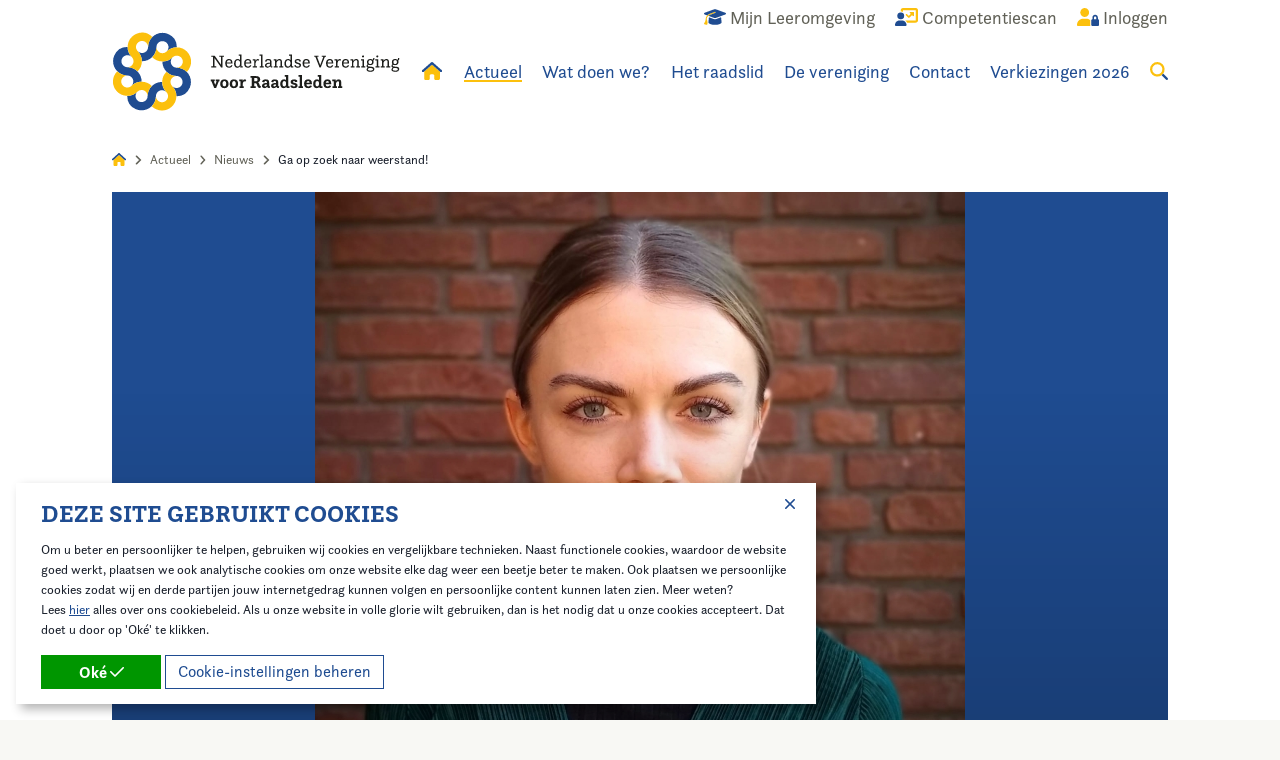

--- FILE ---
content_type: text/html; charset=utf-8
request_url: https://www.raadsleden.nl/actueel/nieuws/ga-op-zoek-naar-weerstand/
body_size: 15466
content:
<!doctype html>
<!--[if lt IE 9]>
<html class="no-js lt-ie9" lang="nl-NL"  prefix="og: http://ogp.me/ns#  fb: http://www.facebook.com/2008/fbml website: http://ogp.me/ns/website#"> <![endif]-->
<!--[if gt IE 8]>
<html class="no-js ie9" lang="nl-NL"  prefix="og: http://ogp.me/ns#  fb: http://www.facebook.com/2008/fbml website: http://ogp.me/ns/website#"> <![endif]-->
<!--[if !IE]><!-->
<html class="no-js no-ie" lang="nl-NL"  prefix="og: http://ogp.me/ns#  fb: http://www.facebook.com/2008/fbml website: http://ogp.me/ns/website#"> <!--<![endif]-->
<head>
    
    <meta http-equiv="X-UA-Compatible" content="IE=edge,chrome=1"/>
    <title>Ga op zoek naar weerstand! | Nederlandse Vereniging voor Raadsleden</title>
    <base href="https://www.raadsleden.nl/"><!--[if lte IE 6]></base><![endif]-->
    <meta name="viewport" content="width=device-width"/>
    <meta name="generator" content="Silverstripe CMS 4.12" />
<meta http-equiv="Content-Type" content="text/html; charset=utf-8" />
<meta name="description" content="Om tot een optimale participatie te komen, is het van belang dat er weerstand wordt gefaciliteerd om tot betere oplossingen te komen." />

<meta property="og:title" content="Ga op zoek naar weerstand!" />
<meta property="og:type" content="website" />
<meta property="og:url" content="https://www.raadsleden.nl/actueel/nieuws/ga-op-zoek-naar-weerstand/" />
<link rel="image_src" href="http://www.raadsleden.nl/favicon-152.png" type="image/png" />
<meta property="og:image" content="http://www.raadsleden.nl/favicon-152.png" />
<meta property="og:image:secure_url" content="https://www.raadsleden.nl/favicon-152.png" />
<meta property="og:image:type" content="image/png" />
<meta property="og:description" content="Om tot een optimale participatie te komen, is het van belang dat er weerstand wordt gefaciliteerd om tot betere oplossingen te komen." />
<meta property="og:site_name" content="Nederlandse Vereniging voor Raadsleden" />
<meta property="og:locale" content="nl_NL" />

<meta name="twitter:title" content="Ga op zoek naar weerstand!">
<meta name="twitter:description" content="Om tot een optimale participatie te komen, is het van belang dat er weerstand wordt gefaciliteerd om tot betere oplossingen te komen.">
    
    
    <link rel="shortcut icon" href="/favicon.ico"/>
    <link rel="apple-touch-icon-precomposed" href="/favicon-152.png">
    <meta name="msapplication-TileImage" content="/favicon-144.png">
    <meta name="msapplication-TileColor" content="#fefefe">
    <meta name="theme-color" content="#fefefe">
    <meta name="google-site-verification" content="HCKvulv5qZTmrB6Hx6VXYIGG6kafitu8NC1419cfE-o" />

<link rel="stylesheet" type="text/css" href="/_resources/app/client/dist/styles/app.css?m=1743601110" />
<link rel="stylesheet" type="text/css" href="/_resources/app/client/dist/styles/blocks/contentblock.css?m=1756805513" />
<script>window.isMobile=0;window.isTablet=0;window.isPhone=0;</script>
<script src="https://kit.fontawesome.com/576fff8c28.js" crossorigin="anonymous"></script>
<script src="//use.typekit.net/yyn5xtf.js"></script>
                <script>try{Typekit.load({ async: false });}catch(e){}</script>
<script type='application/ld+json'>{"name":"Nederlandse Vereniging voor Raadsleden","address":{"streetAddress":"Postbus 30435","addressLocality":"Den Haag","addressRegion":"","postalCode":"2500 GK","addressCountry":"nl","@type":"LocalBusiness"},"url":"https:\/\/www.raadsleden.nl\/","telephone":"070-373 8195","image":"https:\/\/www.raadsleden.nl\/\/favicon-152.png","@type":"LocalBusiness","@context":"http:\/\/schema.org","@id":"https:\/\/www.raadsleden.nl\/"}</script>
<script type='application/ld+json'>{"name":"Nederlandse Vereniging voor Raadsleden","url":"https:\/\/www.raadsleden.nl\/","@type":"WebSite","@context":"http:\/\/schema.org"}</script>
<script type='application/ld+json'>{"itemListElement":[{"position":"1","item":{"name":"Actueel"},"@type":"ListItem"},{"position":"2","item":{"name":"Nieuws"},"@type":"ListItem"},{"position":"3","item":{"name":"Ga op zoek naar weerstand!"},"@type":"ListItem"}],"@type":"BreadcrumbList","@context":"http:\/\/schema.org"}</script>
<script type='application/ld+json'>{"headline":"Ga op zoek naar weerstand!","datePublished":"2021-03-24 11:37:40","dateModified":"2023-10-27 16:09:57","description":"Om tot een optimale participatie te komen, is het van belang dat er weerstand wordt gefaciliteerd om tot betere oplossingen te komen. Dat betoogt Eva Wolf, universitair docent aan de Tilburg University tijdens de Dag voor de Raad op 9 april.","mainEntityOfPage":{"@type":"NewsArticle"},"image":{"url":"https:\/\/www.raadsleden.nl\/assets\/news\/2021\/foto_uvt__FillWzgwMCw4MDBd.jpg","width":800,"@type":"NewsArticle"},"author":{"name":"Nederlandse Vereniging voor Raadsleden","@type":"NewsArticle"},"publisher":{"name":"Nederlandse Vereniging voor Raadsleden","url":"https:\/\/www.raadsleden.nl\/","logo":{"url":"https:\/\/www.raadsleden.nl\/\/favicon-152.png","@type":"NewsArticle"},"contactPoint":[],"sameAs":[],"@type":"NewsArticle","@context":"http:\/\/schema.org"},"@type":"NewsArticle","@context":"http:\/\/schema.org"}</script>
</head>
<body class="blogpost">


<div class="site-wrapper">
    <header class="site-header ">
    <div class="site-header__main">
        <div class="grid-container">
            <div class="grid-x grid-padding-x">
                <div class="cell site-header__inner">
                    <ul class="top-menu">
    
        <li class="top-menu-item show-for-medium">
            <a href="/wat-doen-we/ontwikkeling-en-opleiding/mijn-leeromgeving/" title="Mijn Leeromgeving">
                
                    <span class="top-menu-item__icon"><i class="fa-duotone fa-graduation-cap"></i></span>
                    <span class="top-menu-item__title">Mijn Leeromgeving</span>
                
            </a>
        </li>
    
        <li class="top-menu-item ">
            <a href="/competentiescan/" title="Competentiescan">
                
                    <span class="top-menu-item__icon"><i class="fa-duotone fa-user-chart"></i></span>
                    <span class="top-menu-item__title">Competentiescan</span>
                
            </a>
        </li>
    
        <li class="top-menu-item ">
            <a href="/account/" title="Account">
                
                    
                        <span class="top-menu-item__icon"><i class="fa-duotone fa-user-lock"></i></span>
                        <span class="top-menu-item__title">Inloggen</span>
                    
                
            </a>
        </li>
    
</ul>

                    <ul class="main-menu">

    <li class="main-menu-item main-menu-item--logo">
        <a href="/" title="Home">
            <svg class="logo site-header__logo" xmlns="http://www.w3.org/2000/svg" viewBox="0 0 352 97">
    <path class="logo__text" d="M121.45 42.09h1.94V30.51h-1.95v-1.47h4.02l7.63 10.92v-9.45h-1.96v-1.47h5.81v1.47h-1.96v13.05h-1.61l-8.06-11.52v10.04h1.96v1.47h-5.82v-1.47ZM147.18 40.99c-.51 1.8-1.84 2.88-4.05 2.88-2.99 0-4.7-1.67-4.7-5.3 0-2.7 1.15-5.41 4.66-5.41 2.66 0 4.09 1.45 4.09 4.53v1.1h-6.86c.02 1.87.55 3.63 2.86 3.63 1.12.04 2.13-.67 2.46-1.74l1.54.31Zm-1.84-3.6v-.4c0-1.34-.73-2.37-2.3-2.37-1.41 0-2.4.86-2.66 2.77h4.96ZM156.69 41.74c-.59 1.25-1.74 2.13-3.47 2.13-3.14 0-4.04-2.76-4.04-5.18 0-3.21 1.47-5.51 4.42-5.51 1.32 0 2.35.55 2.97 1.36v-5.35h-1.76v-1.41h3.49v14.37h1.56v1.41h-3.05l-.11-1.82Zm-.13-3.49c0-1.38-.37-3.63-2.81-3.63-1.89 0-2.68 1.41-2.68 3.96 0 1.58.31 3.85 2.53 3.85 2.01 0 2.96-1.96 2.96-4.18h.01ZM170.23 40.99c-.51 1.8-1.82 2.88-4.04 2.88-2.99 0-4.7-1.67-4.7-5.3 0-2.7 1.15-5.41 4.66-5.41 2.66 0 4.09 1.45 4.09 4.53v1.1h-6.85c.02 1.87.55 3.63 2.86 3.63 1.12.04 2.13-.67 2.46-1.74l1.54.31Zm-1.82-3.6v-.4c0-1.34-.73-2.37-2.31-2.37-1.41 0-2.4.86-2.66 2.77h4.97ZM172.17 42.15h1.56v-7.27h-1.76v-1.41h3.44v2.18c.35-1.06 1.27-2.48 2.88-2.48.67 0 1.29.34 1.65.9l-.97 1.38s-.37-.64-1.01-.64c-1.49 0-2.22 2.09-2.48 3.61v3.74h1.76v1.41h-5.07v-1.4ZM180.48 42.15h1.56V29.18h-1.76v-1.41h3.52v14.37h1.59v1.41h-4.91v-1.41ZM187.27 36.33c-.02-.14-.03-.28-.02-.42 0-1.69 1.34-2.76 4.04-2.76s3.65 1.12 3.65 3.67v4.11c0 .7-.07 1.36.88 1.36.13 0 .25 0 .37-.02l-.31 1.32c-.23.02-.42.04-.59.04-1.43 0-1.87-.9-1.93-1.78a3.61 3.61 0 0 1-3.25 2c-1.63 0-3.18-.88-3.18-2.73 0-2.31 2.46-3.47 6.26-3.49v-.57c0-1.74-.46-2.46-2.02-2.46-1.38 0-2.3.48-2.3 1.78 0 .09.02.15.02.24l-1.62-.31Zm5.91 2.66c-3.1.02-4.36.73-4.36 2.02 0 .86.59 1.41 1.63 1.41 1.34 0 2.66-1.06 2.76-2.35l-.02-1.08ZM197.75 42.15h1.56v-7.27h-1.75v-1.41H201v2.22c.31-.73 1.25-2.53 3.63-2.53 1.71 0 3.05.95 3.05 3.1v5.89h1.54v1.41h-4.68v-1.41h1.38v-5.39c0-1.52-.53-2.09-1.58-2.09-2.26 0-3.07 2.42-3.27 3.27v4.2h1.38v1.41h-4.69v-1.41ZM218.26 41.74c-.59 1.25-1.74 2.13-3.47 2.13-3.14 0-4.04-2.76-4.04-5.18 0-3.21 1.47-5.51 4.42-5.51 1.32 0 2.35.55 2.97 1.36v-5.35h-1.76v-1.41h3.52v14.37h1.56v1.41h-3.06l-.13-1.82Zm-.13-3.49c0-1.38-.37-3.63-2.81-3.63-1.89 0-2.68 1.41-2.68 3.96 0 1.58.31 3.85 2.53 3.85 2.02 0 2.97-1.96 2.97-4.18ZM224.63 40.48c0 .07-.02.13-.02.2 0 .99.77 1.74 2.35 1.74 1.3 0 2.2-.44 2.2-1.36 0-2.46-5.87-1.21-5.87-4.88 0-1.69 1.23-3.01 3.78-3.01 1.96 0 3.65.82 3.65 2.46 0 .15-.02.31-.04.46l-1.76.31c.02-.1.03-.2.02-.31 0-.69-.42-1.47-1.96-1.47-1.15 0-1.89.39-1.89 1.25 0 2.53 5.91 1.12 5.91 4.85 0 2-1.67 3.14-3.98 3.14-1.96 0-4.09-.81-4.09-2.81 0-.1 0-.21.02-.31l1.67-.26ZM241.68 40.99c-.51 1.8-1.84 2.88-4.04 2.88-2.99 0-4.7-1.67-4.7-5.3 0-2.7 1.15-5.41 4.66-5.41 2.66 0 4.09 1.45 4.09 4.53v1.1h-6.86c.02 1.87.55 3.63 2.86 3.63 1.12.04 2.13-.67 2.46-1.74l1.54.31Zm-1.84-3.6v-.4c0-1.34-.72-2.37-2.3-2.37-1.41 0-2.39.86-2.66 2.77h4.96ZM248.59 30.51h-1.36v-1.47h5.28v1.47h-1.82l3.78 10.18 3.8-10.18h-1.76v-1.47h5.03v1.47h-1.36l-5.05 13.05h-1.45l-5.09-13.06ZM270.35 40.99c-.51 1.8-1.82 2.88-4.04 2.88-2.99 0-4.7-1.67-4.7-5.3 0-2.7 1.15-5.41 4.66-5.41 2.66 0 4.09 1.45 4.09 4.53v1.1h-6.86c.02 1.87.55 3.63 2.86 3.63 1.12.04 2.13-.67 2.46-1.74l1.54.31Zm-1.84-3.6v-.4c0-1.34-.73-2.37-2.3-2.37-1.41 0-2.39.86-2.66 2.77h4.96ZM272.28 42.15h1.56v-7.27h-1.76v-1.41h3.44v2.18c.35-1.06 1.27-2.48 2.88-2.48.67 0 1.29.34 1.65.9l-.97 1.38s-.37-.64-1.01-.64c-1.49 0-2.22 2.09-2.48 3.61v3.74h1.76v1.41h-5.08v-1.4ZM289.73 40.99c-.51 1.8-1.82 2.88-4.04 2.88-2.99 0-4.7-1.67-4.7-5.3 0-2.7 1.15-5.41 4.66-5.41 2.66 0 4.09 1.45 4.09 4.53v1.1h-6.86c.02 1.87.55 3.63 2.86 3.63 1.12.04 2.13-.67 2.46-1.74l1.54.31Zm-1.82-3.6v-.4c0-1.34-.73-2.37-2.3-2.37-1.41 0-2.39.86-2.66 2.77h4.96ZM291.66 42.15h1.56v-7.27h-1.75v-1.41h3.44v2.22c.31-.73 1.25-2.53 3.63-2.53 1.71 0 3.05.95 3.05 3.1v5.89h1.54v1.41h-4.68v-1.41h1.38v-5.39c0-1.52-.53-2.09-1.58-2.09-2.26 0-3.08 2.42-3.27 3.27v4.2h1.38v1.41h-4.7v-1.41ZM304.61 42.15h1.56v-7.27h-1.76v-1.41h3.52v8.68h1.56v1.41h-4.88v-1.41Zm2.22-13.43c.68 0 1.24.54 1.25 1.22v.03c.01.68-.52 1.24-1.2 1.25h-.05c-.67.02-1.23-.5-1.25-1.17v-.08c-.02-.68.52-1.24 1.19-1.25h.06ZM319.22 31.87l1.52.22c.06.24.09.48.09.73 0 .99-.48 1.78-1.49 2.26.27.57.41 1.2.39 1.84 0 2.44-1.56 3.78-4.11 3.78a4.98 4.98 0 0 1-2.18-.44c-.44.31-.73.64-.73 1.1 0 2.37 7.96-.46 7.96 4.13 0 2.39-2.13 3.38-4.86 3.38-1.82 0-4.68-.44-4.68-2.62 0-1.27.99-2.09 1.61-2.51-.86-.31-1.61-.77-1.61-1.98 0-1.01.53-1.67 1.34-2.24-.55-.62-.84-1.47-.84-2.53 0-2.31 1.41-3.85 4.07-3.85 1.25 0 2.24.35 2.94 1.01.38-.42.59-.97.57-1.54v-.76Zm-6.51 14.06c0 1.27 1.76 1.54 3.08 1.54 1.76 0 3.23-.46 3.23-1.72 0-1.65-2.55-1.43-4.82-1.67-.69.39-1.49.97-1.49 1.85Zm5.12-9.01c0-1.54-.66-2.42-2.15-2.42s-2.15.9-2.15 2.46.59 2.39 2.11 2.39 2.2-.88 2.2-2.44ZM322.08 42.15h1.56v-7.27h-1.76v-1.41h3.52v8.68h1.56v1.41h-4.88v-1.41Zm2.22-13.43c.68 0 1.24.54 1.25 1.22v.03c.01.68-.52 1.24-1.2 1.25h-.05c-.67.02-1.23-.5-1.25-1.17v-.08c-.02-.68.52-1.24 1.2-1.25h.06ZM328.54 42.15h1.56v-7.27h-1.76v-1.41h3.44v2.22c.31-.73 1.25-2.53 3.63-2.53 1.72 0 3.06.95 3.06 3.1v5.89h1.54v1.41h-4.68v-1.41h1.38v-5.39c0-1.52-.53-2.09-1.58-2.09-2.26 0-3.08 2.42-3.27 3.27v4.2h1.38v1.41h-4.7l.02-1.41ZM349.64 31.87l1.52.22c.06.24.09.48.09.73 0 .99-.48 1.78-1.49 2.26.27.57.41 1.2.39 1.84 0 2.44-1.56 3.78-4.11 3.78-.75.02-1.49-.13-2.17-.44-.44.31-.73.64-.73 1.1 0 2.37 7.96-.46 7.96 4.13 0 2.39-2.13 3.38-4.86 3.38-1.84 0-4.68-.44-4.68-2.62 0-1.27.99-2.09 1.61-2.51-.86-.31-1.61-.77-1.61-1.98 0-1.01.53-1.67 1.34-2.24-.55-.62-.84-1.47-.84-2.53 0-2.31 1.41-3.85 4.07-3.85 1.25 0 2.24.35 2.94 1.01.38-.42.59-.97.57-1.54v-.76Zm-6.5 14.06c0 1.27 1.76 1.54 3.08 1.54 1.76 0 3.23-.46 3.23-1.72 0-1.65-2.55-1.43-4.82-1.67-.7.39-1.49.97-1.49 1.85Zm5.12-9.01c0-1.54-.66-2.42-2.15-2.42s-2.15.9-2.15 2.46.59 2.39 2.11 2.39 2.2-.88 2.2-2.44ZM121.58 60.55h-1.01v-2.11h5.03v2.11h-1.1l1.67 4.37 1.67-4.37h-1.08v-2.11h4.73v2.11h-.98l-3.25 8.09h-2.4l-3.27-8.09ZM132.28 63.54c0-3.01 1.3-5.41 5.07-5.41s5.08 2.35 5.08 5.41-1.3 5.41-5.08 5.41-5.07-2.39-5.07-5.41Zm7.27 0c0-1.69-.44-3.3-2.2-3.3s-2.2 1.61-2.2 3.3.44 3.3 2.2 3.3 2.2-1.6 2.2-3.3ZM143.93 63.54c0-3.01 1.3-5.41 5.07-5.41s5.08 2.35 5.08 5.41-1.3 5.41-5.08 5.41-5.07-2.39-5.07-5.41Zm7.27 0c0-1.69-.44-3.3-2.2-3.3s-2.2 1.61-2.2 3.3.44 3.3 2.2 3.3 2.2-1.6 2.2-3.3ZM155.75 66.53h1.34v-5.97h-1.65v-2.11h4.23v2c.44-1.12 1.1-2.3 2.7-2.3.71-.02 1.39.31 1.82.88l-1.54 2.15s-.35-.64-.94-.64c-.97 0-1.58 1.58-1.87 2.86v3.12h1.32v2.11h-5.41v-2.1ZM169.16 66.46h1.74V56.29h-1.74v-2.17h1.71l.02.04v-.04h4.99c3.76 0 5.23 1.63 5.23 4 0 2.17-1.25 3.3-2.53 3.85.77.44 1.27 1.27 1.52 2.17.26.97.33 2.2 1.89 2.2l-.53 2.44c-.18.02-.37.04-.55.04-2.62-.02-3.17-2.2-3.61-3.72-.48-1.67-.88-2.28-2.31-2.28h-1.15v3.65h1.74v2.17h-6.43v-2.17Zm6.5-5.93c1.72 0 2.33-.84 2.33-2.09 0-1.38-.69-2.04-2.33-2.04h-1.8v4.13h1.8ZM183.62 61.35c-.02-.12-.02-.25-.02-.37 0-1.67 1.56-2.83 4.36-2.83 2.99 0 4.11 1.19 4.11 3.95v3.16c0 .86-.02 1.43.79 1.43.14 0 .28-.02.42-.05l-.46 2.05c-.28.06-.57.09-.86.09-1.52 0-2.09-.86-2.28-1.58a3.466 3.466 0 0 1-3.03 1.76c-1.82 0-3.38-.99-3.38-2.9 0-2.37 2.37-3.52 6.06-3.54v-.35c0-1.41-.35-1.93-1.52-1.93-1.1 0-1.58.44-1.58 1.63l-2.61-.51Zm5.71 2.99c-1.89.02-3.18.37-3.18 1.52 0 .64.39.99 1.15.99.97 0 1.96-.62 2.04-1.65v-.86ZM194.74 61.35c-.02-.12-.02-.25-.02-.37 0-1.67 1.56-2.83 4.37-2.83 2.99 0 4.11 1.19 4.11 3.95v3.16c0 .86-.02 1.43.79 1.43.14 0 .28-.02.42-.05l-.46 2.05c-.28.06-.57.09-.86.09-1.52 0-2.09-.86-2.3-1.58a3.435 3.435 0 0 1-3.03 1.76c-1.82 0-3.38-.99-3.38-2.9 0-2.37 2.37-3.52 6.06-3.54v-.35c0-1.41-.35-1.93-1.52-1.93-1.1 0-1.58.44-1.58 1.63l-2.61-.51Zm5.72 2.99c-1.89.02-3.19.37-3.19 1.52 0 .64.39.99 1.15.99.97 0 1.95-.62 2.04-1.65v-.86ZM213.11 67.08c-.62 1.03-1.49 1.87-3.16 1.87-3.38 0-4.36-2.88-4.36-5.41 0-3.16 1.63-5.41 4.68-5.41 1.32 0 2.09.53 2.51 1.15v-4.3h-1.54v-2.11h4.28v13.66h1.33v2.11h-3.61l-.13-1.56Zm-.35-3.74c0-1.45-.33-3.1-2.18-3.1-1.49 0-2.13 1.08-2.13 3.34 0 1.8.39 3.25 2.02 3.25s2.28-1.34 2.28-3.49ZM220.61 65.46c-.02.06-.02.12-.02.17 0 .66.61 1.21 1.82 1.21.86 0 1.61-.31 1.61-.96 0-1.69-5.67-.75-5.67-4.55 0-1.87 1.36-3.18 4.15-3.18 2.2 0 4.07.88 4.07 2.53 0 .15-.02.29-.04.44l-2.76.48c.02-.09.03-.18.02-.26 0-.51-.35-1.08-1.38-1.08-.86 0-1.27.33-1.27.95 0 1.8 5.71.72 5.71 4.51 0 2.17-1.93 3.25-4.44 3.25-2.3 0-4.42-.86-4.42-2.79 0-.1 0-.19.02-.28l2.59-.42ZM228.08 66.53h1.34V54.98h-1.54v-2.11h4.28v13.66h1.34v2.11h-5.43v-2.11ZM244.32 66.16c-.55 1.82-1.96 2.79-4.44 2.79-3.25 0-5.1-1.71-5.1-5.41 0-2.7 1.21-5.41 5.05-5.41 2.93 0 4.48 1.65 4.48 4.88v1.16h-6.64c.09 1.56.57 2.66 2.24 2.66 1.16 0 1.69-.46 1.98-1.18l2.42.51Zm-2.88-3.9v-.18c0-1.01-.39-1.82-1.65-1.82-1.18 0-1.84.46-2.07 2h3.72ZM253.38 67.08c-.62 1.03-1.49 1.87-3.16 1.87-3.38 0-4.36-2.88-4.36-5.41 0-3.16 1.63-5.41 4.68-5.41 1.32 0 2.09.53 2.51 1.15v-4.3h-1.54v-2.11h4.29v13.66h1.34v2.11h-3.6l-.14-1.56Zm-.35-3.74c0-1.45-.33-3.1-2.17-3.1-1.49 0-2.13 1.08-2.13 3.34 0 1.8.4 3.25 2.02 3.25s2.28-1.34 2.28-3.49ZM267.93 66.16c-.55 1.82-1.95 2.79-4.44 2.79-3.25 0-5.1-1.71-5.1-5.41 0-2.7 1.21-5.41 5.05-5.41 2.92 0 4.48 1.65 4.48 4.88v1.16h-6.64c.09 1.56.57 2.66 2.24 2.66 1.17 0 1.69-.46 1.98-1.18l2.42.51Zm-2.88-3.9v-.18c0-1.01-.39-1.82-1.65-1.82-1.19 0-1.84.46-2.07 2h3.72ZM269.64 66.53h1.32v-5.97h-1.65v-2.11h4.22v2a3.554 3.554 0 0 1 3.43-2.3c1.67 0 3.25.72 3.25 3.54v4.84h1.32v2.11h-5.28v-2.11h1.21V62.4c0-1.32-.39-1.91-1.25-1.91-1.63 0-2.3 2.07-2.51 2.88v3.17h1.21v2.11h-5.28v-2.11Z"/>
    <path class="logo__blue" fill="#1f4c91" d="M96.48 61.48c.03-4.85-1.92-9.26-5.09-12.45-3.07-3.09-7.28-5.05-11.96-5.17h-.52c.03 0 .06 0 .1-.01h.18-.15c-1.93-.02-3.77-.8-5.13-2.17-2.82-2.83-2.86-7.36-.15-10.25a17.513 17.513 0 0 1-12.16 4.85v.02c-.04 4.89 1.92 9.33 5.11 12.54.03-.02.05-.04.08-.06l-.07.07C69.86 52 74.19 53.97 79 54.01a7.183 7.183 0 0 1 2.83.59c.88.37 1.68.92 2.35 1.59 2.86 2.89 2.84 7.56-.05 10.42-2.89 2.86-7.56 2.84-10.42-.05a17.65 17.65 0 0 1 5.06 12.36h.14a17.58 17.58 0 0 0 16.21-10.71c.9-2.13 1.37-4.42 1.38-6.73ZM36.04 96.2c4.85.03 9.26-1.92 12.45-5.09 3.09-3.07 5.05-7.28 5.17-11.96v-.52c0 .03 0 .06.01.1v.18-.15c.02-1.93.8-3.77 2.17-5.13 2.83-2.82 7.36-2.86 10.25-.15a17.513 17.513 0 0 1-4.85-12.16h-.02c-4.89-.04-9.33 1.92-12.54 5.11.02.03.04.05.06.08l-.07-.07a17.483 17.483 0 0 0-5.16 12.28c0 .11 0 .23-.01.34-.04.85-.24 1.7-.58 2.49-.37.88-.92 1.68-1.59 2.35-2.89 2.86-7.56 2.84-10.42-.05-2.86-2.89-2.84-7.56.05-10.42a17.65 17.65 0 0 1-12.36 5.06v.14a17.58 17.58 0 0 0 10.71 16.21c2.13.9 4.41 1.37 6.72 1.38ZM1.32 35.76c-.03 4.85 1.92 9.26 5.09 12.45 3.07 3.09 7.28 5.05 11.96 5.17h.52c-.03 0-.06 0-.1.01h-.18.15c1.93.02 3.77.8 5.13 2.17 2.82 2.83 2.86 7.36.15 10.25 3.41-3.25 7.79-4.86 12.16-4.85v-.02c.04-4.89-1.92-9.33-5.11-12.54-.03.02-.05.04-.08.06l.07-.07a17.483 17.483 0 0 0-12.28-5.16c-.11 0-.23 0-.34-.01-.85-.04-1.7-.24-2.49-.58-.88-.37-1.68-.92-2.35-1.59-2.86-2.89-2.84-7.56.05-10.42 2.89-2.86 7.56-2.84 10.42.05a17.65 17.65 0 0 1-5.06-12.36h-.14A17.58 17.58 0 0 0 2.68 29.03c-.9 2.13-1.37 4.42-1.38 6.73ZM61.76 1.04c-4.85-.03-9.26 1.92-12.45 5.09-3.09 3.07-5.05 7.28-5.17 11.96v.52c0-.03 0-.06-.01-.1v-.18.15c-.02 1.93-.8 3.77-2.17 5.13-2.83 2.82-7.36 2.86-10.25.15 3.25 3.41 4.86 7.79 4.85 12.16h.02c4.89.04 9.33-1.92 12.54-5.11-.02-.03-.04-.05-.06-.08l.07.07c3.15-3.14 5.12-7.47 5.16-12.28a7.183 7.183 0 0 1 .59-2.83c.37-.88.92-1.68 1.59-2.35 2.89-2.86 7.56-2.84 10.42.05 2.86 2.89 2.84 7.56-.05 10.42a17.65 17.65 0 0 1 12.36-5.06v-.14A17.58 17.58 0 0 0 68.49 2.4c-2.13-.9-4.41-1.37-6.72-1.38Z"/>
    <path class="logo__yellow" fill="#fcc00d" d="M73.45 91.36c3.45-3.41 5.19-7.91 5.21-12.4.02-4.36-1.58-8.72-4.8-12.12-.08-.08-.17-.15-.25-.24l-.05-.05s-.05-.05-.08-.07c.02.02.05.04.07.06l.05.05s.06.05.08.08c-.03-.04-.07-.07-.1-.11a7.37 7.37 0 0 1-2.1-5.16c0-3.99 3.18-7.23 7.14-7.36-4.71-.11-8.95-2.07-12.03-5.17l-.01.01a17.49 17.49 0 0 0-5.25 12.48c.03 0 .07 0 .1.01h-.1c0 4.45 1.66 8.91 5.03 12.33.08.08.16.16.23.25.57.64 1.03 1.37 1.35 2.16.36.89.54 1.83.53 2.79-.02 4.07-3.34 7.35-7.41 7.33-4.07-.02-7.35-3.34-7.33-7.41-.04 4.63-1.89 9.05-5.17 12.32l.1.1c4.99 5 12.49 6.53 19.04 3.89 2.14-.87 4.09-2.16 5.73-3.78ZM6.17 73.17c3.41 3.45 7.91 5.19 12.4 5.21 4.36.02 8.72-1.58 12.12-4.8.08-.08.15-.17.24-.25l.05-.05s.05-.05.07-.08c-.02.02-.04.05-.06.07l-.05.05s-.05.06-.08.08c.04-.03.07-.07.11-.1a7.37 7.37 0 0 1 5.16-2.1c3.99 0 7.23 3.18 7.36 7.14.11-4.71 2.07-8.95 5.17-12.03l-.01-.01a17.49 17.49 0 0 0-12.48-5.25c0 .03 0 .07-.01.1v-.1c-4.45 0-8.91 1.66-12.33 5.03-.08.08-.16.16-.25.23-.64.57-1.37 1.03-2.16 1.35-.89.36-1.83.54-2.79.53-4.07-.02-7.35-3.34-7.33-7.41.02-4.07 3.34-7.35 7.41-7.33-4.63-.04-9.05-1.89-12.32-5.17l-.1.1c-5 4.99-6.53 12.49-3.89 19.04.87 2.14 2.15 4.09 3.78 5.73ZM24.35 5.89a17.507 17.507 0 0 0-5.21 12.4c-.02 4.36 1.58 8.72 4.8 12.12.08.08.17.15.25.24l.05.05s.05.05.08.07c-.02-.02-.05-.04-.07-.06l-.05-.05s-.06-.05-.08-.08c.03.04.07.07.1.11a7.37 7.37 0 0 1 2.1 5.16c0 3.99-3.18 7.23-7.14 7.36 4.71.11 8.95 2.07 12.03 5.17l.01-.01a17.49 17.49 0 0 0 5.25-12.48c-.03 0-.07 0-.1-.01h.1c0-4.45-1.66-8.91-5.03-12.33-.08-.08-.16-.16-.23-.25a7.474 7.474 0 0 1-1.35-2.16 7.21 7.21 0 0 1-.53-2.79c.02-4.07 3.34-7.35 7.41-7.33 4.07.02 7.35 3.34 7.33 7.41.04-4.63 1.89-9.05 5.17-12.32l-.1-.1A17.616 17.616 0 0 0 30.08 2.1c-2.14.87-4.09 2.16-5.73 3.78ZM91.64 24.07a17.507 17.507 0 0 0-12.4-5.21c-4.36-.02-8.72 1.58-12.12 4.8-.08.08-.15.17-.24.25l-.05.05s-.05.05-.07.08c.02-.02.04-.05.06-.07l.05-.05s.05-.06.08-.08c-.04.03-.07.07-.11.1a7.37 7.37 0 0 1-5.16 2.1c-3.99 0-7.23-3.18-7.36-7.14-.11 4.71-2.07 8.95-5.17 12.03l.01.01a17.49 17.49 0 0 0 12.48 5.25c0-.03 0-.07.01-.1v.1c4.45 0 8.91-1.66 12.33-5.03.08-.08.16-.16.25-.23.64-.57 1.37-1.03 2.16-1.35a7.21 7.21 0 0 1 2.79-.53c4.07.02 7.35 3.34 7.33 7.41-.02 4.07-3.34 7.35-7.41 7.33 4.63.04 9.05 1.89 12.32 5.17l.1-.1c5-4.99 6.53-12.49 3.89-19.04-.87-2.14-2.15-4.09-3.78-5.73Z"/>
</svg>
        </a>
    </li>

    
        
            <li class="main-menu-item main-menu-item--home  show-for-large">
                <a href="/" title="Home">
                    <i class="fad fa-home" style="--fa-primary-color: #1f4c91; --fa-secondary-color: #fcc00d; --fa-secondary-opacity: 1;"></i>
                </a>
            </li>
        
    
        
            <li class="main-menu-item main-menu-item--current  show-for-large">
                <a href="/actueel/" title="Actueel">Actueel</a>
                
                    <ul>
                        
                            <li>
                                <a href="/actueel/agenda/" title="Agenda">Agenda</a>
                                
                            </li>
                        
                            <li>
                                <a href="/actueel/nieuws/" title="Nieuws">Nieuws</a>
                                
                            </li>
                        
                            <li>
                                <a href="/actueel/in-de-media/" title="In de media ">In de media </a>
                                
                            </li>
                        
                            <li>
                                <a href="/actueel/raadslid-van-de-week/" title="Raadslid van de Week">Raadslid van de Week</a>
                                
                            </li>
                        
                            <li>
                                <a href="/actueel/themas/" title="Thema&#039;s">Thema&#039;s</a>
                                
                            </li>
                        
                    </ul>
                
            </li>
        
    
        
            <li class="main-menu-item   show-for-large">
                <a href="/wat-doen-we/" title="Wat doen we?">Wat doen we?</a>
                
                    <ul>
                        
                            <li>
                                <a href="/wat-doen-we/belangenbehartiging/" title="Belangenbehartiging">Belangenbehartiging</a>
                                
                            </li>
                        
                            <li>
                                <a href="/wat-doen-we/bijeenkomsten/" title="Bijeenkomsten">Bijeenkomsten</a>
                                
                                    <ul>
                                        
                                            <li>
                                                <a href="/wat-doen-we/bijeenkomsten/raadsacademies/" title="Raadsacademies">Raadsacademies</a>
                                            </li>
                                        
                                            <li>
                                                <a href="/wat-doen-we/bijeenkomsten/dagvoorderaad/" title="Dag voor de Raad">Dag voor de Raad</a>
                                            </li>
                                        
                                            <li>
                                                <a href="https://raadopzaterdag.nl/" title="Raad op Zaterdag">Raad op Zaterdag</a>
                                            </li>
                                        
                                    </ul>
                                
                            </li>
                        
                            <li>
                                <a href="/wat-doen-we/publicaties/" title="Onderzoek &amp; Publicaties">Onderzoek &amp; Publicaties</a>
                                
                                    <ul>
                                        
                                            <li>
                                                <a href="/wat-doen-we/publicaties/sterke-raad/" title="Sterke Raad">Sterke Raad</a>
                                            </li>
                                        
                                            <li>
                                                <a href="/wat-doen-we/publicaties/raadsledengids/" title="Raadsledengids">Raadsledengids</a>
                                            </li>
                                        
                                    </ul>
                                
                            </li>
                        
                            <li>
                                <a href="/wat-doen-we/ontwikkeling-en-opleiding/" title="Ontwikkeling &amp; Opleiding">Ontwikkeling &amp; Opleiding</a>
                                
                                    <ul>
                                        
                                            <li>
                                                <a href="/wat-doen-we/ontwikkeling-en-opleiding/mijn-competentiescan/" title="Mijn Competentiescan">Mijn Competentiescan</a>
                                            </li>
                                        
                                            <li>
                                                <a href="/wat-doen-we/ontwikkeling-en-opleiding/mijn-leeromgeving/" title="Mijn Leeromgeving">Mijn Leeromgeving</a>
                                            </li>
                                        
                                            <li>
                                                <a href="/wat-doen-we/ontwikkeling-en-opleiding/opleidingengids/" title="Opleidingengids">Opleidingengids</a>
                                            </li>
                                        
                                            <li>
                                                <a href="/wat-doen-we/ontwikkeling-en-opleiding/samen-naar-een-sterke-raad/" title="Raadstegels">Raadstegels</a>
                                            </li>
                                        
                                    </ul>
                                
                            </li>
                        
                    </ul>
                
            </li>
        
    
        
            <li class="main-menu-item   show-for-large">
                <a href="/het-raadslid/" title="Het raadslid">Het raadslid</a>
                
                    <ul>
                        
                            <li>
                                <a href="/het-raadslid/rechten-van-het-raadslid/" title="Rechten van het Raadslid">Rechten van het Raadslid</a>
                                
                                    <ul>
                                        
                                            <li>
                                                <a href="/het-raadslid/rechten-van-het-raadslid/uitkering-en-raadsvergoeding/" title="Uitkering en raadsvergoeding">Uitkering en raadsvergoeding</a>
                                            </li>
                                        
                                            <li>
                                                <a href="/contact/veelgestelde-vragen/" title="Veelgestelde vragen">Veelgestelde vragen</a>
                                            </li>
                                        
                                    </ul>
                                
                            </li>
                        
                            <li>
                                <a href="/het-raadslid/hoe-word-ik-raadslid/" title="Hoe word ik raadslid?">Hoe word ik raadslid?</a>
                                
                            </li>
                        
                            <li>
                                <a href="/het-raadslid/wat-krijgt-een-raadslid/" title="Wat krijgt een raadslid?">Wat krijgt een raadslid?</a>
                                
                            </li>
                        
                            <li>
                                <a href="/het-raadslid/wat-doet-een-raadslid/" title="Wat doet een raadslid?">Wat doet een raadslid?</a>
                                
                                    <ul>
                                        
                                            <li>
                                                <a href="/het-raadslid/wat-doet-een-raadslid/taken-gemeenteraad/" title="Raadstaken">Raadstaken</a>
                                            </li>
                                        
                                            <li>
                                                <a href="/het-raadslid/wat-doet-een-raadslid/commissies-en-raadsvergaderingen/" title="Raadsvergaderingen">Raadsvergaderingen</a>
                                            </li>
                                        
                                    </ul>
                                
                            </li>
                        
                            <li>
                                <a href="/het-raadslid/wat-doet-de-gemeenteraad/" title="Gemeenteraad">Gemeenteraad</a>
                                
                                    <ul>
                                        
                                            <li>
                                                <a href="/het-raadslid/wat-doet-de-gemeenteraad/het-college/" title="College van B&amp;W">College van B&amp;W</a>
                                            </li>
                                        
                                            <li>
                                                <a href="/het-raadslid/wat-doet-de-gemeenteraad/de-griffie/" title="Griffie">Griffie</a>
                                            </li>
                                        
                                            <li>
                                                <a href="/het-raadslid/wat-doet-de-gemeenteraad/het-commissielid/" title="Commissielid">Commissielid</a>
                                            </li>
                                        
                                            <li>
                                                <a href="/het-raadslid/wat-doet-de-gemeenteraad/de-rekenkamer/" title="Rekenkamer">Rekenkamer</a>
                                            </li>
                                        
                                            <li>
                                                <a href="/het-raadslid/wat-doet-de-gemeenteraad/hulptroepen-van-de-raad/" title="Hulptroepen van de raad">Hulptroepen van de raad</a>
                                            </li>
                                        
                                    </ul>
                                
                            </li>
                        
                    </ul>
                
            </li>
        
    
        
            <li class="main-menu-item   show-for-large">
                <a href="/de-vereniging/" title="De vereniging">De vereniging</a>
                
                    <ul>
                        
                            <li>
                                <a href="/de-vereniging/over-ons/" title="Over ons">Over ons</a>
                                
                                    <ul>
                                        
                                            <li>
                                                <a href="/de-vereniging/over-ons/historie/" title="Historie">Historie</a>
                                            </li>
                                        
                                            <li>
                                                <a href="/de-vereniging/over-ons/ereleden/" title="Ereleden">Ereleden</a>
                                            </li>
                                        
                                            <li>
                                                <a href="/de-vereniging/over-ons/statuten/" title="Statuten en huishoudelijk reglement">Statuten en huishoudelijk reglement</a>
                                            </li>
                                        
                                    </ul>
                                
                            </li>
                        
                            <li>
                                <a href="/de-vereniging/bestuur/" title="Bestuur">Bestuur</a>
                                
                            </li>
                        
                            <li>
                                <a href="/de-vereniging/lidmaatschap/" title="Lid worden">Lid worden</a>
                                
                                    <ul>
                                        
                                            <li>
                                                <a href="/de-vereniging/lidmaatschap/aanmelden-lidmaatschap/" title="Individueel lid worden">Individueel lid worden</a>
                                            </li>
                                        
                                            <li>
                                                <a href="/de-vereniging/lidmaatschap/collectief-lid-worden-2/" title="Collectief lid worden">Collectief lid worden</a>
                                            </li>
                                        
                                            <li>
                                                <a href="/de-vereniging/lidmaatschap/aanmelden-vriend/" title="Vriend worden">Vriend worden</a>
                                            </li>
                                        
                                    </ul>
                                
                            </li>
                        
                            <li>
                                <a href="/de-vereniging/kennispartners/" title=" Kennispartners"> Kennispartners</a>
                                
                            </li>
                        
                            <li>
                                <a href="/de-vereniging/vertrouwenspersoon/" title="Vertrouwenspersoon">Vertrouwenspersoon</a>
                                
                            </li>
                        
                            <li>
                                <a href="/de-vereniging/vacatures/" title="Vacatures">Vacatures</a>
                                
                            </li>
                        
                    </ul>
                
            </li>
        
    
        
            <li class="main-menu-item   show-for-large">
                <a href="/contact/" title="Contact">Contact</a>
                
                    <ul>
                        
                            <li>
                                <a href="/contact/vragen/" title="Stel uw vraag aan ons">Stel uw vraag aan ons</a>
                                
                            </li>
                        
                            <li>
                                <a href="/contact/veelgestelde-vragen/" title="Veelgestelde vragen">Veelgestelde vragen</a>
                                
                            </li>
                        
                            <li>
                                <a href="/contact/weerbaar-bestuur/" title="Ondersteuningsteam Netwerk Weerbaar Bestuur">Ondersteuningsteam Netwerk Weerbaar Bestuur</a>
                                
                            </li>
                        
                            <li>
                                <a href="/het-raadslid/rechten-van-het-raadslid/uitkering-en-raadsvergoeding/meldpunt-uitkeringsgerechtigden-raadsleden/" title="Meldpunt Uitkeringsgerechtigde Raadsleden">Meldpunt Uitkeringsgerechtigde Raadsleden</a>
                                
                            </li>
                        
                    </ul>
                
            </li>
        
    
        
            <li class="main-menu-item  main-menu-item--last show-for-large">
                <a href="/verkiezingen/" title="Verkiezingen 2026">Verkiezingen 2026</a>
                
                    <ul>
                        
                            <li>
                                <a href="/verkiezingen/raadslid-worden/" title="Ik wil raadslid worden">Ik wil raadslid worden</a>
                                
                                    <ul>
                                        
                                            <li>
                                                <a href="/het-raadslid/hoe-word-ik-raadslid/" title="Hoe word ik raadslid?">Hoe word ik raadslid?</a>
                                            </li>
                                        
                                            <li>
                                                <a href="/het-raadslid/wat-krijgt-een-raadslid/" title="Wat krijgt een raadslid?">Wat krijgt een raadslid?</a>
                                            </li>
                                        
                                            <li>
                                                <a href="/het-raadslid/wat-doet-de-gemeenteraad/" title="Wat doet de gemeenteraad?">Wat doet de gemeenteraad?</a>
                                            </li>
                                        
                                            <li>
                                                <a href="/verkiezingen/raadslid-worden/startprogramma-voorbereiding/" title="Startprogramma: Voorbereiding">Startprogramma: Voorbereiding</a>
                                            </li>
                                        
                                    </ul>
                                
                            </li>
                        
                            <li>
                                <a href="/verkiezingen/na-de-verkiezingen/" title="Ik ben raadslid (geworden)">Ik ben raadslid (geworden)</a>
                                
                                    <ul>
                                        
                                            <li>
                                                <a href="/verkiezingen/na-de-verkiezingen/verdieping/" title="Startprogramma: Verdieping">Startprogramma: Verdieping</a>
                                            </li>
                                        
                                            <li>
                                                <a href="/wat-doen-we/ontwikkeling-en-opleiding/opleidingengids/" title="Startprogramma: Opleidingengids">Startprogramma: Opleidingengids</a>
                                            </li>
                                        
                                            <li>
                                                <a href="/kv4j/" title="Inwerkprogramma: Klaar voor 4 Jaar">Inwerkprogramma: Klaar voor 4 Jaar</a>
                                            </li>
                                        
                                            <li>
                                                <a href="/verkiezingen/na-de-verkiezingen/raadslid-tot-wethouder/" title="Raadslid tot Wethouder">Raadslid tot Wethouder</a>
                                            </li>
                                        
                                    </ul>
                                
                            </li>
                        
                            <li>
                                <a href="/verkiezingen/voor-de-verkiezingen/" title="Voorbereiding op de gemeenteraadsverkiezingen">Voorbereiding op de gemeenteraadsverkiezingen</a>
                                
                                    <ul>
                                        
                                            <li>
                                                <a href="/verkiezingen/voor-de-verkiezingen/stappenplan-nieuwe-raad/" title="Stappenplan: Op weg naar de verkiezingen">Stappenplan: Op weg naar de verkiezingen</a>
                                            </li>
                                        
                                            <li>
                                                <a href="/verkiezingen/voor-de-verkiezingen/werving-en-selectie/" title="Werving en selectie">Werving en selectie</a>
                                            </li>
                                        
                                            <li>
                                                <a href="/verkiezingen/voor-de-verkiezingen/collegevorming/" title="Collegevorming">Collegevorming</a>
                                            </li>
                                        
                                            <li>
                                                <a href="/verkiezingen/voor-de-verkiezingen/overdrachtsdocument/" title="Overdrachtsdocument">Overdrachtsdocument</a>
                                            </li>
                                        
                                    </ul>
                                
                            </li>
                        
                            <li>
                                <a href="/verkiezingen/veelgestelde-vragen/" title="Veelgestelde vragen over de verkiezingen">Veelgestelde vragen over de verkiezingen</a>
                                
                            </li>
                        
                            <li>
                                <a href="/kv4j/" title="Klaar voor 4 Jaar">Klaar voor 4 Jaar</a>
                                
                            </li>
                        
                    </ul>
                
            </li>
        
    

    <li class="main-menu-item main-menu-item--search">
        <a href="/" title="Home">

            <i class="fad fa-search" style="--fa-primary-color: #1f4c91; --fa-secondary-color: #fcc00d; --fa-secondary-opacity: 1;"></i>
        </a>
    </li>

    <li class="main-menu-item main-menu-item--hamburger hide-for-large">
        <div class="hamburger hamburger--spring js-hamburger">
    <div class="hamburger-box">
        <div class="hamburger-inner"></div>
    </div>
</div>

    </li>

</ul>
                </div>
            </div>
        </div>
    </div>

    
        <div class="site-header__search">
            <div class="grid-container">
                <div class="grid-x grid-padding-x">
                    <div class="cell large-8 large-offset-2">
                        
<form id="Form_SearchForm" action="/zoeken/SearchForm" method="GET" enctype="application/x-www-form-urlencoded" class="search-form">

	
	<p id="Form_SearchForm_error" class="message " style="display: none"></p>
	

	<fieldset>
		
		
			<div class="CompositeField field CompositeField composite grid-x grid-padding-x form-group--no-label " id="Form_SearchForm_Searchcategory_Holder">
	

	<div id="Form_SearchForm_Search_Holder" class="field text cell form-group--no-label">
	
	<div class="middleColumn">
		<input type="text" name="Search" class="text cell form-group--no-label" id="Form_SearchForm_Search" placeholder="Zoeken" />
	</div>
	
	
	
</div>

	

	
		<div id="Form_SearchForm_category_Holder" class="field optionset cell medium-4 form-group--no-label">
	
	<div class="middleColumn">
		<ul class="optionset cell medium-4 form-group--no-label" id="Form_SearchForm_category" role="listbox">
	
		<li class="odd val0">
			<input id="Form_SearchForm_category_0" class="radio" name="category" type="radio" value="0" checked />
			<label for="Form_SearchForm_category_0">Alles</label>
		</li>
	
		<li class="even valblogpost">
			<input id="Form_SearchForm_category_blogpost" class="radio" name="category" type="radio" value="blogpost" />
			<label for="Form_SearchForm_category_blogpost">Nieuws</label>
		</li>
	
		<li class="odd valcalendar">
			<input id="Form_SearchForm_category_calendar" class="radio" name="category" type="radio" value="calendar" />
			<label for="Form_SearchForm_category_calendar">Agenda</label>
		</li>
	
		<li class="even valraadslid">
			<input id="Form_SearchForm_category_raadslid" class="radio" name="category" type="radio" value="raadslid" />
			<label for="Form_SearchForm_category_raadslid">Raadslid</label>
		</li>
	
</ul>
	</div>
	
	
	
</div>
</div>

		
		<div class="clear"><!-- --></div>
	</fieldset>

	
	<div class="btn-toolbar">
		
			<button type="submit" name="action_query" value="Zoeken" class="action search-button" id="Form_SearchForm_action_query">
		<i class="fa-duotone fa-search" style="--fa-primary-color: white"></i> Zoeken
	</button>
		
	</div>
	

</form>


                    </div>
                </div>
            </div>
        </div>
    
</header>

    <div class="banner-slider__holder">
        
    </div>
    <div class="mobile-menu is-activex">
    <div class="mobile-menu__ornament">
        <svg class="logo-svg" xmlns="http://www.w3.org/2000/svg" viewBox="0 0 811.54 811.54">
    <defs>
        <style>
            .logo-light{
                fill: white;
                opacity:.4;
            }
            .logo-dark{
                fill: white;
                opacity:.2;
            }
        </style>
    </defs>
    <path class="logo-light" d="M794.3 510.77c.23-39.65-15.68-75.62-41.56-101.7-25.06-25.25-59.47-41.22-97.66-42.26-.92.04-1.85.06-2.78.06H650.89c.26-.03.52-.06.78-.08h.54c.31 0 .62 0 .94-.01-.4 0-.8-.02-1.2-.02a60.25 60.25 0 0 1-41.92-17.71c-23-23.08-23.39-60.14-1.24-83.71-27.81 26.54-63.6 39.7-99.33 39.58v.14c-.36 39.93 15.64 76.19 41.75 102.42.22-.17.45-.34.67-.51l-.6.57c25.65 25.74 61.04 41.81 100.25 42.17a59.58 59.58 0 0 1 23.08 4.78 60.166 60.166 0 0 1 19.16 13.02c23.39 23.62 23.21 61.73-.41 85.12-23.62 23.39-61.73 23.21-85.12-.41a143.928 143.928 0 0 1 41.31 100.97h1.12c57.7.1 109.84-34.37 132.36-87.48l-.02-.04a143.238 143.238 0 0 0 11.29-54.9ZM300.76 794.3c39.65.23 75.62-15.68 101.7-41.56 25.25-25.06 41.22-59.47 42.26-97.66-.04-.92-.06-1.85-.06-2.78V650.89c.03.26.06.52.08.78v.54c0 .31 0 .62.01.94 0-.4.02-.8.02-1.2a60.25 60.25 0 0 1 17.71-41.92c23.08-23 60.14-23.39 83.71-1.24-26.54-27.81-39.7-63.6-39.58-99.33h-.14c-39.93-.36-76.19 15.64-102.42 41.75.17.22.34.45.51.67l-.57-.6c-25.74 25.65-41.81 61.04-42.17 100.25a59.58 59.58 0 0 1-4.78 23.08 60.166 60.166 0 0 1-13.02 19.16c-23.62 23.39-61.73 23.21-85.12-.41-23.39-23.62-23.21-61.73.41-85.12a143.928 143.928 0 0 1-100.97 41.31v1.12c-.1 57.7 34.37 109.84 87.48 132.36l.04-.02a143.238 143.238 0 0 0 54.9 11.29ZM17.23 300.76c-.23 39.65 15.68 75.62 41.56 101.7 25.06 25.25 59.47 41.22 97.66 42.26.92-.04 1.85-.06 2.78-.06H160.64c-.26.03-.52.06-.78.08h-.54c-.31 0-.62 0-.94.01.4 0 .8.02 1.2.02 15.75.2 30.8 6.55 41.92 17.71 23 23.08 23.39 60.14 1.24 83.71 27.81-26.54 63.6-39.7 99.33-39.58v-.14c.36-39.93-15.64-76.19-41.75-102.42-.22.17-.45.34-.67.51l.6-.57c-25.65-25.74-61.04-41.81-100.25-42.17a59.58 59.58 0 0 1-23.08-4.78 60.166 60.166 0 0 1-19.16-13.02c-23.39-23.62-23.21-61.73.41-85.12 23.62-23.39 61.73-23.21 85.12.41a143.928 143.928 0 0 1-41.31-100.97h-1.12c-57.7-.1-109.84 34.37-132.36 87.48l.02.04a143.238 143.238 0 0 0-11.29 54.9ZM510.77 17.23c-39.65-.23-75.62 15.68-101.7 41.56-25.25 25.06-41.22 59.47-42.26 97.66.04.92.06 1.85.06 2.78V160.64c-.03-.26-.06-.52-.08-.78v-.54c0-.31 0-.62-.01-.94 0 .4-.02.8-.02 1.2a60.25 60.25 0 0 1-17.71 41.92c-23.08 23-60.14 23.39-83.71 1.24 26.54 27.81 39.7 63.6 39.58 99.33h.14c39.93.36 76.19-15.64 102.42-41.75-.17-.22-.34-.45-.51-.67l.57.6c25.74-25.65 41.81-61.04 42.17-100.25a59.58 59.58 0 0 1 4.78-23.08 60.166 60.166 0 0 1 13.02-19.16c23.62-23.39 61.73-23.21 85.12.41 23.39 23.62 23.21 61.73-.41 85.12a143.928 143.928 0 0 1 100.97-41.31v-1.12c.1-57.7-34.37-109.84-87.48-132.36l-.04.02a143.238 143.238 0 0 0-54.9-11.29Z"/>
    <path class="logo-dark" d="M606.25 754.75c28.2-27.87 42.39-64.56 42.52-101.3.13-35.57-12.91-71.2-39.17-98.93-.68-.62-1.35-1.26-2-1.92l-.38-.39c-.21-.21-.41-.4-.62-.61l.61.49.38.39c.22.22.45.43.67.65-.28-.29-.55-.58-.83-.86a60.214 60.214 0 0 1-17.11-42.16c.06-32.58 25.99-59.06 58.31-60.07-38.43-.9-73.05-16.9-98.22-42.25-.03.03-.07.06-.1.1-28.49 27.98-42.81 64.94-42.91 101.94l.83.12c-.28 0-.56-.02-.83-.02-.07 36.34 13.59 72.73 41.07 100.71.65.66 1.29 1.34 1.91 2.03a59.5 59.5 0 0 1 11.03 17.67 60.313 60.313 0 0 1 4.35 22.75c-.16 33.24-27.24 60.06-60.48 59.9-33.24-.16-60.06-27.24-59.9-60.48a143.959 143.959 0 0 1-42.19 100.61l.79.8c40.74 40.86 101.98 53.36 155.46 31.73v-.04a142.99 142.99 0 0 0 46.81-30.84ZM56.78 606.25c27.87 28.2 64.56 42.39 101.3 42.52 35.57.13 71.2-12.91 98.93-39.17.62-.68 1.26-1.35 1.92-2l.39-.38c.21-.21.4-.41.61-.62l-.49.61-.39.38c-.22.22-.43.45-.65.67.29-.28.58-.55.86-.83a60.214 60.214 0 0 1 42.16-17.11c32.58.06 59.06 25.99 60.07 58.31.9-38.43 16.9-73.05 42.25-98.22-.03-.03-.06-.07-.1-.1-27.98-28.49-64.94-42.81-101.94-42.91l-.12.83c0-.28.02-.56.02-.83-36.34-.07-72.73 13.59-100.71 41.07-.66.65-1.34 1.29-2.03 1.91a59.5 59.5 0 0 1-17.67 11.03 60.313 60.313 0 0 1-22.75 4.35c-33.24-.16-60.06-27.24-59.9-60.48.16-33.24 27.24-60.06 60.48-59.9a143.959 143.959 0 0 1-100.61-42.19l-.8.79C16.75 444.72 4.25 505.96 25.88 559.44h.04a142.99 142.99 0 0 0 30.84 46.81ZM205.28 56.78c-28.2 27.87-42.39 64.56-42.52 101.3-.13 35.57 12.91 71.2 39.17 98.93.68.62 1.35 1.26 2 1.92l.38.39c.21.21.41.4.62.61l-.61-.49-.38-.39c-.22-.22-.45-.43-.67-.65.28.29.55.58.83.86a60.214 60.214 0 0 1 17.11 42.16c-.06 32.58-25.99 59.06-58.31 60.07 38.43.9 73.05 16.9 98.22 42.25.03-.03.07-.06.1-.1 28.49-27.98 42.81-64.94 42.91-101.94l-.83-.12c.28 0 .56.02.83.02.07-36.34-13.59-72.73-41.07-100.71-.65-.66-1.29-1.34-1.91-2.03a59.5 59.5 0 0 1-11.03-17.67 60.313 60.313 0 0 1-4.35-22.75c.16-33.24 27.24-60.06 60.48-59.9 33.24.16 60.06 27.24 59.9 60.48.32-37.77 15.47-73.91 42.19-100.61l-.79-.8C366.81 16.75 305.57 4.25 252.09 25.88v.04a142.99 142.99 0 0 0-46.81 30.84ZM754.75 205.28c-27.87-28.2-64.56-42.39-101.3-42.52-35.57-.13-71.2 12.91-98.93 39.17-.62.68-1.26 1.35-1.92 2l-.39.38c-.21.21-.4.41-.61.62l.49-.61.39-.38c.22-.22.43-.45.65-.67-.29.28-.58.55-.86.83a60.214 60.214 0 0 1-42.16 17.11c-32.58-.06-59.06-25.99-60.07-58.31-.9 38.43-16.9 73.05-42.25 98.22.03.03.06.07.1.1 27.98 28.49 64.94 42.81 101.94 42.91l.12-.83c0 .28-.02.56-.02.83 36.34.07 72.73-13.59 100.71-41.07.66-.65 1.34-1.29 2.03-1.91a59.5 59.5 0 0 1 17.67-11.03 60.313 60.313 0 0 1 22.75-4.35c33.24.16 60.06 27.24 59.9 60.48-.16 33.24-27.24 60.06-60.48 59.9 37.77.32 73.91 15.47 100.61 42.19l.8-.79c40.86-40.74 53.36-101.98 31.73-155.46h-.04a142.99 142.99 0 0 0-30.84-46.81Z"/>
</svg>
    </div>
    <div class="mobile-menu__inner">
        <nav class="nav-drill">
            <ul class="nav-items nav-level-1">
                
                    
    <li class="nav-item">
        <a class="nav-link" href="/">
            Home <i class="fa-duotone fa-home"></i>
        </a>
    </li>

                
                    
    <li class="nav-item nav-expand">
        <a class="nav-link expand-link" href="#">Actueel <i class="fa-duotone fa-arrow-right"></i></a>
        <ul class="nav-items nav-expand-content">
            <li class="nav-item nav-overview">
                <a class="nav-link" href="/actueel/">Actueel <i class="fa-duotone fa-arrow-down"></i></a>
            </li>
            
                
    <li class="nav-item">
        <a class="nav-link" href="/actueel/agenda/">
            Agenda 
        </a>
    </li>

            
                
    <li class="nav-item">
        <a class="nav-link" href="/actueel/nieuws/">
            Nieuws 
        </a>
    </li>

            
                
    <li class="nav-item">
        <a class="nav-link" href="/actueel/in-de-media/">
            In de media  
        </a>
    </li>

            
                
    <li class="nav-item">
        <a class="nav-link" href="/actueel/raadslid-van-de-week/">
            Raadslid van de Week 
        </a>
    </li>

            
                
    <li class="nav-item">
        <a class="nav-link" href="/actueel/themas/">
            Thema&#039;s 
        </a>
    </li>

            
        </ul>
    </li>

                
                    
    <li class="nav-item nav-expand">
        <a class="nav-link expand-link" href="#">Wat doen we? <i class="fa-duotone fa-arrow-right"></i></a>
        <ul class="nav-items nav-expand-content">
            <li class="nav-item nav-overview">
                <a class="nav-link" href="/wat-doen-we/">Wat doen we? <i class="fa-duotone fa-arrow-down"></i></a>
            </li>
            
                
    <li class="nav-item">
        <a class="nav-link" href="/wat-doen-we/belangenbehartiging/">
            Belangenbehartiging 
        </a>
    </li>

            
                
    <li class="nav-item nav-expand">
        <a class="nav-link expand-link" href="#">Bijeenkomsten <i class="fa-duotone fa-arrow-right"></i></a>
        <ul class="nav-items nav-expand-content">
            <li class="nav-item nav-overview">
                <a class="nav-link" href="/wat-doen-we/bijeenkomsten/">Bijeenkomsten <i class="fa-duotone fa-arrow-down"></i></a>
            </li>
            
                
    <li class="nav-item">
        <a class="nav-link" href="/wat-doen-we/bijeenkomsten/raadsacademies/">
            Raadsacademies 
        </a>
    </li>

            
                
    <li class="nav-item">
        <a class="nav-link" href="/wat-doen-we/bijeenkomsten/dagvoorderaad/">
            Dag voor de Raad 
        </a>
    </li>

            
                
    <li class="nav-item">
        <a class="nav-link" href="https://raadopzaterdag.nl/">
            Raad op Zaterdag 
        </a>
    </li>

            
        </ul>
    </li>

            
                
    <li class="nav-item nav-expand">
        <a class="nav-link expand-link" href="#">Onderzoek &amp; Publicaties <i class="fa-duotone fa-arrow-right"></i></a>
        <ul class="nav-items nav-expand-content">
            <li class="nav-item nav-overview">
                <a class="nav-link" href="/wat-doen-we/publicaties/">Onderzoek &amp; Publicaties <i class="fa-duotone fa-arrow-down"></i></a>
            </li>
            
                
    <li class="nav-item">
        <a class="nav-link" href="/wat-doen-we/publicaties/sterke-raad/">
            Sterke Raad 
        </a>
    </li>

            
                
    <li class="nav-item">
        <a class="nav-link" href="/wat-doen-we/publicaties/raadsledengids/">
            Raadsledengids 
        </a>
    </li>

            
        </ul>
    </li>

            
                
    <li class="nav-item nav-expand">
        <a class="nav-link expand-link" href="#">Ontwikkeling &amp; Opleiding <i class="fa-duotone fa-arrow-right"></i></a>
        <ul class="nav-items nav-expand-content">
            <li class="nav-item nav-overview">
                <a class="nav-link" href="/wat-doen-we/ontwikkeling-en-opleiding/">Ontwikkeling &amp; Opleiding <i class="fa-duotone fa-arrow-down"></i></a>
            </li>
            
                
    <li class="nav-item">
        <a class="nav-link" href="/wat-doen-we/ontwikkeling-en-opleiding/mijn-competentiescan/">
            Mijn Competentiescan 
        </a>
    </li>

            
                
    <li class="nav-item">
        <a class="nav-link" href="/wat-doen-we/ontwikkeling-en-opleiding/mijn-leeromgeving/">
            Mijn Leeromgeving 
        </a>
    </li>

            
                
    <li class="nav-item">
        <a class="nav-link" href="/wat-doen-we/ontwikkeling-en-opleiding/opleidingengids/">
            Opleidingengids 
        </a>
    </li>

            
                
    <li class="nav-item">
        <a class="nav-link" href="/wat-doen-we/ontwikkeling-en-opleiding/samen-naar-een-sterke-raad/">
            Raadstegels 
        </a>
    </li>

            
        </ul>
    </li>

            
        </ul>
    </li>

                
                    
    <li class="nav-item nav-expand">
        <a class="nav-link expand-link" href="#">Het raadslid <i class="fa-duotone fa-arrow-right"></i></a>
        <ul class="nav-items nav-expand-content">
            <li class="nav-item nav-overview">
                <a class="nav-link" href="/het-raadslid/">Het raadslid <i class="fa-duotone fa-arrow-down"></i></a>
            </li>
            
                
    <li class="nav-item nav-expand">
        <a class="nav-link expand-link" href="#">Rechten van het Raadslid <i class="fa-duotone fa-arrow-right"></i></a>
        <ul class="nav-items nav-expand-content">
            <li class="nav-item nav-overview">
                <a class="nav-link" href="/het-raadslid/rechten-van-het-raadslid/">Rechten van het Raadslid <i class="fa-duotone fa-arrow-down"></i></a>
            </li>
            
                
    <li class="nav-item">
        <a class="nav-link" href="/het-raadslid/rechten-van-het-raadslid/uitkering-en-raadsvergoeding/">
            Uitkering en raadsvergoeding 
        </a>
    </li>

            
                
    <li class="nav-item">
        <a class="nav-link" href="/contact/veelgestelde-vragen/">
            Veelgestelde vragen 
        </a>
    </li>

            
        </ul>
    </li>

            
                
    <li class="nav-item">
        <a class="nav-link" href="/het-raadslid/hoe-word-ik-raadslid/">
            Hoe word ik raadslid? 
        </a>
    </li>

            
                
    <li class="nav-item">
        <a class="nav-link" href="/het-raadslid/wat-krijgt-een-raadslid/">
            Wat krijgt een raadslid? 
        </a>
    </li>

            
                
    <li class="nav-item nav-expand">
        <a class="nav-link expand-link" href="#">Wat doet een raadslid? <i class="fa-duotone fa-arrow-right"></i></a>
        <ul class="nav-items nav-expand-content">
            <li class="nav-item nav-overview">
                <a class="nav-link" href="/het-raadslid/wat-doet-een-raadslid/">Wat doet een raadslid? <i class="fa-duotone fa-arrow-down"></i></a>
            </li>
            
                
    <li class="nav-item">
        <a class="nav-link" href="/het-raadslid/wat-doet-een-raadslid/taken-gemeenteraad/">
            Raadstaken 
        </a>
    </li>

            
                
    <li class="nav-item">
        <a class="nav-link" href="/het-raadslid/wat-doet-een-raadslid/commissies-en-raadsvergaderingen/">
            Raadsvergaderingen 
        </a>
    </li>

            
        </ul>
    </li>

            
                
    <li class="nav-item nav-expand">
        <a class="nav-link expand-link" href="#">Gemeenteraad <i class="fa-duotone fa-arrow-right"></i></a>
        <ul class="nav-items nav-expand-content">
            <li class="nav-item nav-overview">
                <a class="nav-link" href="/het-raadslid/wat-doet-de-gemeenteraad/">Gemeenteraad <i class="fa-duotone fa-arrow-down"></i></a>
            </li>
            
                
    <li class="nav-item nav-expand">
        <a class="nav-link expand-link" href="#">College van B&amp;W <i class="fa-duotone fa-arrow-right"></i></a>
        <ul class="nav-items nav-expand-content">
            <li class="nav-item nav-overview">
                <a class="nav-link" href="/het-raadslid/wat-doet-de-gemeenteraad/het-college/">College van B&amp;W <i class="fa-duotone fa-arrow-down"></i></a>
            </li>
            
                
    <li class="nav-item nav-expand">
        <a class="nav-link expand-link" href="#">Burgemeester <i class="fa-duotone fa-arrow-right"></i></a>
        <ul class="nav-items nav-expand-content">
            <li class="nav-item nav-overview">
                <a class="nav-link" href="/het-raadslid/wat-doet-de-gemeenteraad/het-college/burgemeester/">Burgemeester <i class="fa-duotone fa-arrow-down"></i></a>
            </li>
            
                
    <li class="nav-item">
        <a class="nav-link" href="/het-raadslid/wat-doet-de-gemeenteraad/het-college/burgemeester/burgemeestersbenoeming/">
            Burgemeestersbenoeming 
        </a>
    </li>

            
                
    <li class="nav-item">
        <a class="nav-link" href="/het-raadslid/wat-doet-de-gemeenteraad/het-college/burgemeester/wat-krijgt-een-burgemeester/">
            Wat krijgt een burgemeester? 
        </a>
    </li>

            
        </ul>
    </li>

            
                
    <li class="nav-item">
        <a class="nav-link" href="/het-raadslid/wat-doet-de-gemeenteraad/het-college/wethouder/">
            Wethouder 
        </a>
    </li>

            
        </ul>
    </li>

            
                
    <li class="nav-item nav-expand">
        <a class="nav-link expand-link" href="#">Griffie <i class="fa-duotone fa-arrow-right"></i></a>
        <ul class="nav-items nav-expand-content">
            <li class="nav-item nav-overview">
                <a class="nav-link" href="/het-raadslid/wat-doet-de-gemeenteraad/de-griffie/">Griffie <i class="fa-duotone fa-arrow-down"></i></a>
            </li>
            
                
    <li class="nav-item nav-expand">
        <a class="nav-link expand-link" href="#">Werkgeversfunctie <i class="fa-duotone fa-arrow-right"></i></a>
        <ul class="nav-items nav-expand-content">
            <li class="nav-item nav-overview">
                <a class="nav-link" href="/het-raadslid/wat-doet-de-gemeenteraad/de-griffie/werkgeversfunctie/">Werkgeversfunctie <i class="fa-duotone fa-arrow-down"></i></a>
            </li>
            
                
    <li class="nav-item">
        <a class="nav-link" href="/het-raadslid/wat-doet-de-gemeenteraad/de-griffie/werkgeversfunctie/tien-treden-van-goed-werkgeverschap/">
            Tien treden van goed werkgeverschap 
        </a>
    </li>

            
                
    <li class="nav-item">
        <a class="nav-link" href="/het-raadslid/wat-doet-de-gemeenteraad/de-griffie/werkgeversfunctie/veelgestelde-vragen-over-de-werkgeversfunctie/">
            Veelgestelde vragen over de werkgeversfunctie 
        </a>
    </li>

            
        </ul>
    </li>

            
        </ul>
    </li>

            
                
    <li class="nav-item nav-expand">
        <a class="nav-link expand-link" href="#">Commissielid <i class="fa-duotone fa-arrow-right"></i></a>
        <ul class="nav-items nav-expand-content">
            <li class="nav-item nav-overview">
                <a class="nav-link" href="/het-raadslid/wat-doet-de-gemeenteraad/het-commissielid/">Commissielid <i class="fa-duotone fa-arrow-down"></i></a>
            </li>
            
                
    <li class="nav-item">
        <a class="nav-link" href="/het-raadslid/wat-doet-de-gemeenteraad/het-commissielid/commissieleden/">
            Rechten van het Commissielid 
        </a>
    </li>

            
        </ul>
    </li>

            
                
    <li class="nav-item">
        <a class="nav-link" href="/het-raadslid/wat-doet-de-gemeenteraad/de-rekenkamer/">
            Rekenkamer 
        </a>
    </li>

            
                
    <li class="nav-item nav-expand">
        <a class="nav-link expand-link" href="#">Hulptroepen van de raad <i class="fa-duotone fa-arrow-right"></i></a>
        <ul class="nav-items nav-expand-content">
            <li class="nav-item nav-overview">
                <a class="nav-link" href="/het-raadslid/wat-doet-de-gemeenteraad/hulptroepen-van-de-raad/">Hulptroepen van de raad <i class="fa-duotone fa-arrow-down"></i></a>
            </li>
            
                
    <li class="nav-item">
        <a class="nav-link" href="/het-raadslid/wat-doet-de-gemeenteraad/hulptroepen-van-de-raad/de-accountant/">
            Accountant 
        </a>
    </li>

            
                
    <li class="nav-item">
        <a class="nav-link" href="/het-raadslid/wat-doet-de-gemeenteraad/hulptroepen-van-de-raad/de-ombudsman/">
            Ombudsman 
        </a>
    </li>

            
                
    <li class="nav-item">
        <a class="nav-link" href="/het-raadslid/wat-doet-de-gemeenteraad/hulptroepen-van-de-raad/de-lokale-media/">
            Lokale media 
        </a>
    </li>

            
        </ul>
    </li>

            
        </ul>
    </li>

            
        </ul>
    </li>

                
                    
    <li class="nav-item nav-expand">
        <a class="nav-link expand-link" href="#">De vereniging <i class="fa-duotone fa-arrow-right"></i></a>
        <ul class="nav-items nav-expand-content">
            <li class="nav-item nav-overview">
                <a class="nav-link" href="/de-vereniging/">De vereniging <i class="fa-duotone fa-arrow-down"></i></a>
            </li>
            
                
    <li class="nav-item nav-expand">
        <a class="nav-link expand-link" href="#">Over ons <i class="fa-duotone fa-arrow-right"></i></a>
        <ul class="nav-items nav-expand-content">
            <li class="nav-item nav-overview">
                <a class="nav-link" href="/de-vereniging/over-ons/">Over ons <i class="fa-duotone fa-arrow-down"></i></a>
            </li>
            
                
    <li class="nav-item">
        <a class="nav-link" href="/de-vereniging/over-ons/historie/">
            Historie 
        </a>
    </li>

            
                
    <li class="nav-item">
        <a class="nav-link" href="/de-vereniging/over-ons/ereleden/">
            Ereleden 
        </a>
    </li>

            
                
    <li class="nav-item">
        <a class="nav-link" href="/de-vereniging/over-ons/statuten/">
            Statuten en huishoudelijk reglement 
        </a>
    </li>

            
        </ul>
    </li>

            
                
    <li class="nav-item">
        <a class="nav-link" href="/de-vereniging/bestuur/">
            Bestuur 
        </a>
    </li>

            
                
    <li class="nav-item nav-expand">
        <a class="nav-link expand-link" href="#">Lid worden <i class="fa-duotone fa-arrow-right"></i></a>
        <ul class="nav-items nav-expand-content">
            <li class="nav-item nav-overview">
                <a class="nav-link" href="/de-vereniging/lidmaatschap/">Lid worden <i class="fa-duotone fa-arrow-down"></i></a>
            </li>
            
                
    <li class="nav-item">
        <a class="nav-link" href="/de-vereniging/lidmaatschap/aanmelden-lidmaatschap/">
            Individueel lid worden 
        </a>
    </li>

            
                
    <li class="nav-item">
        <a class="nav-link" href="/de-vereniging/lidmaatschap/collectief-lid-worden-2/">
            Collectief lid worden 
        </a>
    </li>

            
                
    <li class="nav-item">
        <a class="nav-link" href="/de-vereniging/lidmaatschap/aanmelden-vriend/">
            Vriend worden 
        </a>
    </li>

            
        </ul>
    </li>

            
                
    <li class="nav-item">
        <a class="nav-link" href="/de-vereniging/kennispartners/">
             Kennispartners 
        </a>
    </li>

            
                
    <li class="nav-item">
        <a class="nav-link" href="/de-vereniging/vertrouwenspersoon/">
            Vertrouwenspersoon 
        </a>
    </li>

            
                
    <li class="nav-item">
        <a class="nav-link" href="/de-vereniging/vacatures/">
            Vacatures 
        </a>
    </li>

            
        </ul>
    </li>

                
                    
    <li class="nav-item nav-expand">
        <a class="nav-link expand-link" href="#">Contact <i class="fa-duotone fa-arrow-right"></i></a>
        <ul class="nav-items nav-expand-content">
            <li class="nav-item nav-overview">
                <a class="nav-link" href="/contact/">Contact <i class="fa-duotone fa-arrow-down"></i></a>
            </li>
            
                
    <li class="nav-item">
        <a class="nav-link" href="/contact/vragen/">
            Stel uw vraag aan ons 
        </a>
    </li>

            
                
    <li class="nav-item">
        <a class="nav-link" href="/contact/veelgestelde-vragen/">
            Veelgestelde vragen 
        </a>
    </li>

            
                
    <li class="nav-item">
        <a class="nav-link" href="/contact/weerbaar-bestuur/">
            Ondersteuningsteam Netwerk Weerbaar Bestuur 
        </a>
    </li>

            
                
    <li class="nav-item">
        <a class="nav-link" href="/het-raadslid/rechten-van-het-raadslid/uitkering-en-raadsvergoeding/meldpunt-uitkeringsgerechtigden-raadsleden/">
            Meldpunt Uitkeringsgerechtigde Raadsleden 
        </a>
    </li>

            
        </ul>
    </li>

                
                    
    <li class="nav-item nav-expand">
        <a class="nav-link expand-link" href="#">Verkiezingen 2026 <i class="fa-duotone fa-arrow-right"></i></a>
        <ul class="nav-items nav-expand-content">
            <li class="nav-item nav-overview">
                <a class="nav-link" href="/verkiezingen/">Verkiezingen 2026 <i class="fa-duotone fa-arrow-down"></i></a>
            </li>
            
                
    <li class="nav-item nav-expand">
        <a class="nav-link expand-link" href="#">Ik wil raadslid worden <i class="fa-duotone fa-arrow-right"></i></a>
        <ul class="nav-items nav-expand-content">
            <li class="nav-item nav-overview">
                <a class="nav-link" href="/verkiezingen/raadslid-worden/">Ik wil raadslid worden <i class="fa-duotone fa-arrow-down"></i></a>
            </li>
            
                
    <li class="nav-item">
        <a class="nav-link" href="/het-raadslid/hoe-word-ik-raadslid/">
            Hoe word ik raadslid? 
        </a>
    </li>

            
                
    <li class="nav-item">
        <a class="nav-link" href="/het-raadslid/wat-krijgt-een-raadslid/">
            Wat krijgt een raadslid? 
        </a>
    </li>

            
                
    <li class="nav-item">
        <a class="nav-link" href="/het-raadslid/wat-doet-de-gemeenteraad/">
            Wat doet de gemeenteraad? 
        </a>
    </li>

            
                
    <li class="nav-item">
        <a class="nav-link" href="/verkiezingen/raadslid-worden/startprogramma-voorbereiding/">
            Startprogramma: Voorbereiding 
        </a>
    </li>

            
        </ul>
    </li>

            
                
    <li class="nav-item nav-expand">
        <a class="nav-link expand-link" href="#">Ik ben raadslid (geworden) <i class="fa-duotone fa-arrow-right"></i></a>
        <ul class="nav-items nav-expand-content">
            <li class="nav-item nav-overview">
                <a class="nav-link" href="/verkiezingen/na-de-verkiezingen/">Ik ben raadslid (geworden) <i class="fa-duotone fa-arrow-down"></i></a>
            </li>
            
                
    <li class="nav-item">
        <a class="nav-link" href="/verkiezingen/na-de-verkiezingen/verdieping/">
            Startprogramma: Verdieping 
        </a>
    </li>

            
                
    <li class="nav-item">
        <a class="nav-link" href="/wat-doen-we/ontwikkeling-en-opleiding/opleidingengids/">
            Startprogramma: Opleidingengids 
        </a>
    </li>

            
                
    <li class="nav-item">
        <a class="nav-link" href="/kv4j/">
            Inwerkprogramma: Klaar voor 4 Jaar 
        </a>
    </li>

            
                
    <li class="nav-item">
        <a class="nav-link" href="/verkiezingen/na-de-verkiezingen/raadslid-tot-wethouder/">
            Raadslid tot Wethouder 
        </a>
    </li>

            
        </ul>
    </li>

            
                
    <li class="nav-item nav-expand">
        <a class="nav-link expand-link" href="#">Voorbereiding op de gemeenteraadsverkiezingen <i class="fa-duotone fa-arrow-right"></i></a>
        <ul class="nav-items nav-expand-content">
            <li class="nav-item nav-overview">
                <a class="nav-link" href="/verkiezingen/voor-de-verkiezingen/">Voorbereiding op de gemeenteraadsverkiezingen <i class="fa-duotone fa-arrow-down"></i></a>
            </li>
            
                
    <li class="nav-item">
        <a class="nav-link" href="/verkiezingen/voor-de-verkiezingen/stappenplan-nieuwe-raad/">
            Stappenplan: Op weg naar de verkiezingen 
        </a>
    </li>

            
                
    <li class="nav-item nav-expand">
        <a class="nav-link expand-link" href="#">Werving en selectie <i class="fa-duotone fa-arrow-right"></i></a>
        <ul class="nav-items nav-expand-content">
            <li class="nav-item nav-overview">
                <a class="nav-link" href="/verkiezingen/voor-de-verkiezingen/werving-en-selectie/">Werving en selectie <i class="fa-duotone fa-arrow-down"></i></a>
            </li>
            
                
    <li class="nav-item">
        <a class="nav-link" href="/verkiezingen/voor-de-verkiezingen/werving-en-selectie/kiezen-voor-diversiteit/">
            Kiezen voor diversiteit 
        </a>
    </li>

            
        </ul>
    </li>

            
                
    <li class="nav-item">
        <a class="nav-link" href="/verkiezingen/voor-de-verkiezingen/collegevorming/">
            Collegevorming 
        </a>
    </li>

            
                
    <li class="nav-item">
        <a class="nav-link" href="/verkiezingen/voor-de-verkiezingen/overdrachtsdocument/">
            Overdrachtsdocument 
        </a>
    </li>

            
        </ul>
    </li>

            
                
    <li class="nav-item">
        <a class="nav-link" href="/verkiezingen/veelgestelde-vragen/">
            Veelgestelde vragen over de verkiezingen 
        </a>
    </li>

            
                
    <li class="nav-item">
        <a class="nav-link" href="/kv4j/">
            Klaar voor 4 Jaar 
        </a>
    </li>

            
        </ul>
    </li>

                
            </ul>
        </nav>
    </div>
</div>
    
        <section class="breadcrumbs-block">
  <div class="grid-container">
    <div class="grid-x grid-padding-x">
      <nav class="xd-breadcrumbs cell">
        <ul class="xd-breadcrumbs__list">
          <li class="xd-breadcrumbs__list-item xd-breadcrumbs__list-item--home-page">
            <a href="/" class="">
              <i class="fad fa-home" style="--fa-primary-color: #1f4c91; --fa-secondary-color: #fcc00d; --fa-secondary-opacity: 1;"></i>

            </a>
          </li>
          
            <li class="xd-breadcrumbs__list-item xd-breadcrumbs__list-item--separator">
              <i class="fas fa-angle-right"></i>
            </li>
            <li class="xd-breadcrumbs__list-item">
              
                <a href="/actueel/" class="">Actueel</a>
              
            </li>
          
            <li class="xd-breadcrumbs__list-item xd-breadcrumbs__list-item--separator xd-breadcrumbs__list-item--other">
              <i class="fas fa-angle-right"></i>
            </li>
            <li class="xd-breadcrumbs__list-item  xd-breadcrumbs__list-item--other">
              
                <a href="/actueel/nieuws/" class="">Nieuws</a>
              
            </li>
          
            <li class="xd-breadcrumbs__list-item xd-breadcrumbs__list-item--separator">
              <i class="fas fa-angle-right"></i>
            </li>
            <li class="xd-breadcrumbs__list-item xd-breadcrumbs__list-item--current">
              
                <span class="">Ga op zoek naar weerstand!</span>
              
            </li>
          
        </ul>
      </nav>
    </div>
  </div>
</section>

    
    <div class="layout" role="main" id="layout">
        
    
        <div class="block page-content-block content-block default" id="e1503">
    <div class="grid-container">
    <div class="grid-x grid-padding-x">
        
        <div class="cell">
            <div class="content-block__header-image rs_skip">
                
                    <img src="/assets/news/2021/foto_uvt__ScaleHeightWzY1MF0.jpg" alt="Ga op zoek naar weerstand!">
                
            </div>
        </div>
        
        <div class="cell large-8 large-offset-2">
            <h1 class="block-title">Ga op zoek naar weerstand!</h1>
            <div class="post-meta">
  <span class="post-meta-item">
    <i class="fa-duotone fa-clock"></i> 24 maart 2021
  </span>

  <span class="post-meta-item rs_skip">
    <a href="/actueel/nieuws/"><i class="fa-duotone fa-arrow-up"></i> Terug naar overzicht</a>
  </span>

    
        <span class="post-meta-item rs_skip">
            <i class="fa-duotone fa-tags"></i>
            
                <a href="/actueel/themas/hulp-en-ondersteuning">Hulp &amp; ondersteuning</a>
            
        </span>
    

</div>
            
    <div id="readspeaker_button1" class="rs_skip rsbtn rs_preserve readspeaker-element">
        <a rel="nofollow" class="rsbtn_play" title="Laat de tekst voorlezen met ReadSpeaker webReader" href="https://app-eu.readspeaker.com/cgi-bin/rsent?customerid=14378&amp;lang=nl_nl&amp;readid=layout&amp;url=https%3A%2F%2Fwww.raadsleden.nl%2Factueel%2Fnieuws%2Fga-op-zoek-naar-weerstand%2F">
            <span class="rsbtn_left rsimg rspart"><span class="rsbtn_text"><span>Lees voor</span></span></span>
            <span class="rsbtn_right rsimg rsplay rspart"></span>
        </a>
    </div>


            <p><span class="lead">Om tot een optimale participatie te komen, is het van belang dat er weerstand wordt gefaciliteerd om tot betere oplossingen te komen. Dat betoogt Eva Wolf, universitair docent aan de Tilburg University tijdens de Dag voor de Raad op 9 april.</span></p><p>Participatie lijkt een steeds grotere rol te spelen binnen het raadswerk. Dit vraagt ook om een actieve rol van de gemeenteraad. Bij participatieprojecten wordt er echter vaak een consensus gecreëerd door conflicten en tegenstellingen weg te nemen. Dat blijkt uit onderzoek van Eva Wolf, universitair docent aan Tilburg University en auteur van het boek ‘’De waarde van weerstand’’.<br>Tijdens de online Dag voor de Raad op 9 april vertelt zij uitgebreid over dit onderzoek en hoe u weerstand en conflict juist in kunt zetten voor effectieve participatie. Zo komt u tot participatietrajecten waarbij iedereen gehoord wordt en die een optimaal resultaat behalen.</p><p><a href="https://www.youtube.com/watch?v=video:https://youtu.be/rvcKzmMUCJ4" thumbnail="https://i.ytimg.com/vi/video:https://youtu.be/rvcKzmMUCJ4/hqdefault.jpg" class="leftAlone ss-htmleditorfield-file embed">
    
</a>
</p><h2>Dag voor de Raad</h2><p>De Dag voor de Raad wordt sinds 2017 jaarlijks georganiseerd door de Nederlandse Vereniging voor Raadsleden. Dit jaar vindt de digitale Dag voor de Raad plaats op vrijdag 9 april. Hierbij kunt u uw eigen programma samenstellen! Zo wordt er gesproken over de waarde van diversiteit voor de gemeenteraad, raadsprogramma’s en de valkuilen van collegevorming!<br>Klik hier voor het <a href="http://www.raadsleden.nl/actueel/agenda/dag-voor-de-raad-online" target="_blank">volledige programma</a>&nbsp;van de&nbsp;Dag voor de Raad.</p><h2>Aanmelden</h2><p>Bij de Dag voor de Raad kunt u uw eigen programma samenstellen en zo de sessies volgen waar u behoefte aan hebt. U kunt zich aanmelden voor de Dag van de Raad en de sessie met Eva Wolf&nbsp;via <a href="https://ntp.webinargeek.com/dag-voor-de-raad" target="_blank">deze link</a>.</p>
        </div>



    </div>
</div>























</div>
</div>

    



    
    
        <div class="block themes-block">
            <div class="grid-container">
                <div class="grid-x grid-padding-x">
                    <div class="cell">
                        
    <h3>Thema's</h3>
    <ul class="themes-list">
        
            <li class="themes-list-item">
                <a href="/actueel/themas/hulp-en-ondersteuning"><i class="far fa-tag" style="--fa-primary-color: #1f4c91;"></i> Hulp &amp; ondersteuning (206)</a>
            </li>
        
    </ul>



    <h3>Andere pagina's binnen dit thema</h3>
    <div class="grid-x grid-padding-x grid-padding-y large-up-3 medium-up-2">
    
        <div class="cell">
        
            <a class="action-card action-card--images action-card--primary action-card--image"
     href="/actueel/nieuws/vragenlijst-hoe-word-jij-als-raadslid-graag-geinformeerd-over-sport-en-bewegen/"
    >
    <div class="action-card__content">
        <header class="action-card__header">
            
                <img src="/assets/Uploads/Sportveld__FocusFillWyIwLjAwIiwiMC4wMCIsODAwLDgwMF0.jpeg" alt="Sportveld" class="rs_skip" />
            
            <div class="action-card__title">
                <div class="action-card__label">16 december 2025</div>
                <h3>Beleidsveld &#039;sport &amp; bewegen&#039; relevant voor raadsleden; maar hoe blijf je op de hoogte? </h3>
            </div>
            <i class="action-card__arrow fa-solid fa-chevron-right"></i>
        </header>






    </div>
</a>
        
        </div>
    
        <div class="cell">
        
            <a class="action-card action-card--images action-card--primary action-card--image"
     href="/actueel/nieuws/nieuw-online-inwerkprogramma-voor-raadsleden-drie-basisleerlijnen-gepubliceerd/"
    >
    <div class="action-card__content">
        <header class="action-card__header">
            
                <img src="/assets/Uploads/Nieuwe-leerlijnen__FocusFillWyIwLjAwIiwiMC4wMCIsODAwLDgwMF0.png" alt="Nieuwe leerlijnen" class="rs_skip" />
            
            <div class="action-card__title">
                <div class="action-card__label">10 december 2025</div>
                <h3>Nieuw inwerkprogramma voor raadsleden: drie basisleerlijnen nu online</h3>
            </div>
            <i class="action-card__arrow fa-solid fa-chevron-right"></i>
        </header>






    </div>
</a>
        
        </div>
    
        <div class="cell">
        
            <a class="action-card action-card--images action-card--primary action-card--image"
     href="/actueel/nieuws/raad-en-lokale-media-samen-werken-aan-hogere-opkomst/"
    >
    <div class="action-card__content">
        <header class="action-card__header">
            
                <img src="/assets/Uploads/webinar__FocusFillWyIwLjAwIiwiMC4wMCIsODAwLDgwMF0.png" alt="webinar" class="rs_skip" />
            
            <div class="action-card__title">
                <div class="action-card__label">8 december 2025</div>
                <h3>Raad en lokale media werken samen aan hogere opkomst</h3>
            </div>
            <i class="action-card__arrow fa-solid fa-chevron-right"></i>
        </header>






    </div>
</a>
        
        </div>
    
    </div>

                    </div>
                </div>
            </div>
        </div>
    

    </div>
    
    
      <div class="inline-menu-block">
        <div class="grid-container">
          <div class="grid-x grid-padding-x">
            <div class="cell inline-menu">
              <h2 class="inline-menu__title">Actueel</h2>
              <ul class="grid-x grid-padding-x xlarge-up-4 large-up-3 medium-up-2">
                  
                      
                        <li class="cell" >
                            <a class="no-children" href="/actueel/agenda/">Agenda</a>
                        </li>
                      
                  
                      
                        <li class="cell" >
                            <a class="no-children" href="/actueel/nieuws/">Nieuws</a>
                        </li>
                      
                  
                      
                        <li class="cell" >
                            <a class="no-children" href="/actueel/in-de-media/">In de media </a>
                        </li>
                      
                  
                      
                        <li class="cell" >
                            <a class="no-children" href="/actueel/raadslid-van-de-week/">Raadslid van de Week</a>
                        </li>
                      
                  
                      
                        <li class="cell" >
                            <a class="no-children" href="/actueel/themas/">Thema&#039;s</a>
                        </li>
                      
                  
              </ul>
            </div>
          </div>
        </div>
      </div>
    

    
    <footer class="site-footer">
        <div class="site-footer__ornament">
            <svg class="logo-svg" xmlns="http://www.w3.org/2000/svg" viewBox="0 0 811.54 811.54">
    <defs>
        <style>
            .logo-light{
                fill: white;
                opacity:.4;
            }
            .logo-dark{
                fill: white;
                opacity:.2;
            }
        </style>
    </defs>
    <path class="logo-light" d="M794.3 510.77c.23-39.65-15.68-75.62-41.56-101.7-25.06-25.25-59.47-41.22-97.66-42.26-.92.04-1.85.06-2.78.06H650.89c.26-.03.52-.06.78-.08h.54c.31 0 .62 0 .94-.01-.4 0-.8-.02-1.2-.02a60.25 60.25 0 0 1-41.92-17.71c-23-23.08-23.39-60.14-1.24-83.71-27.81 26.54-63.6 39.7-99.33 39.58v.14c-.36 39.93 15.64 76.19 41.75 102.42.22-.17.45-.34.67-.51l-.6.57c25.65 25.74 61.04 41.81 100.25 42.17a59.58 59.58 0 0 1 23.08 4.78 60.166 60.166 0 0 1 19.16 13.02c23.39 23.62 23.21 61.73-.41 85.12-23.62 23.39-61.73 23.21-85.12-.41a143.928 143.928 0 0 1 41.31 100.97h1.12c57.7.1 109.84-34.37 132.36-87.48l-.02-.04a143.238 143.238 0 0 0 11.29-54.9ZM300.76 794.3c39.65.23 75.62-15.68 101.7-41.56 25.25-25.06 41.22-59.47 42.26-97.66-.04-.92-.06-1.85-.06-2.78V650.89c.03.26.06.52.08.78v.54c0 .31 0 .62.01.94 0-.4.02-.8.02-1.2a60.25 60.25 0 0 1 17.71-41.92c23.08-23 60.14-23.39 83.71-1.24-26.54-27.81-39.7-63.6-39.58-99.33h-.14c-39.93-.36-76.19 15.64-102.42 41.75.17.22.34.45.51.67l-.57-.6c-25.74 25.65-41.81 61.04-42.17 100.25a59.58 59.58 0 0 1-4.78 23.08 60.166 60.166 0 0 1-13.02 19.16c-23.62 23.39-61.73 23.21-85.12-.41-23.39-23.62-23.21-61.73.41-85.12a143.928 143.928 0 0 1-100.97 41.31v1.12c-.1 57.7 34.37 109.84 87.48 132.36l.04-.02a143.238 143.238 0 0 0 54.9 11.29ZM17.23 300.76c-.23 39.65 15.68 75.62 41.56 101.7 25.06 25.25 59.47 41.22 97.66 42.26.92-.04 1.85-.06 2.78-.06H160.64c-.26.03-.52.06-.78.08h-.54c-.31 0-.62 0-.94.01.4 0 .8.02 1.2.02 15.75.2 30.8 6.55 41.92 17.71 23 23.08 23.39 60.14 1.24 83.71 27.81-26.54 63.6-39.7 99.33-39.58v-.14c.36-39.93-15.64-76.19-41.75-102.42-.22.17-.45.34-.67.51l.6-.57c-25.65-25.74-61.04-41.81-100.25-42.17a59.58 59.58 0 0 1-23.08-4.78 60.166 60.166 0 0 1-19.16-13.02c-23.39-23.62-23.21-61.73.41-85.12 23.62-23.39 61.73-23.21 85.12.41a143.928 143.928 0 0 1-41.31-100.97h-1.12c-57.7-.1-109.84 34.37-132.36 87.48l.02.04a143.238 143.238 0 0 0-11.29 54.9ZM510.77 17.23c-39.65-.23-75.62 15.68-101.7 41.56-25.25 25.06-41.22 59.47-42.26 97.66.04.92.06 1.85.06 2.78V160.64c-.03-.26-.06-.52-.08-.78v-.54c0-.31 0-.62-.01-.94 0 .4-.02.8-.02 1.2a60.25 60.25 0 0 1-17.71 41.92c-23.08 23-60.14 23.39-83.71 1.24 26.54 27.81 39.7 63.6 39.58 99.33h.14c39.93.36 76.19-15.64 102.42-41.75-.17-.22-.34-.45-.51-.67l.57.6c25.74-25.65 41.81-61.04 42.17-100.25a59.58 59.58 0 0 1 4.78-23.08 60.166 60.166 0 0 1 13.02-19.16c23.62-23.39 61.73-23.21 85.12.41 23.39 23.62 23.21 61.73-.41 85.12a143.928 143.928 0 0 1 100.97-41.31v-1.12c.1-57.7-34.37-109.84-87.48-132.36l-.04.02a143.238 143.238 0 0 0-54.9-11.29Z"/>
    <path class="logo-dark" d="M606.25 754.75c28.2-27.87 42.39-64.56 42.52-101.3.13-35.57-12.91-71.2-39.17-98.93-.68-.62-1.35-1.26-2-1.92l-.38-.39c-.21-.21-.41-.4-.62-.61l.61.49.38.39c.22.22.45.43.67.65-.28-.29-.55-.58-.83-.86a60.214 60.214 0 0 1-17.11-42.16c.06-32.58 25.99-59.06 58.31-60.07-38.43-.9-73.05-16.9-98.22-42.25-.03.03-.07.06-.1.1-28.49 27.98-42.81 64.94-42.91 101.94l.83.12c-.28 0-.56-.02-.83-.02-.07 36.34 13.59 72.73 41.07 100.71.65.66 1.29 1.34 1.91 2.03a59.5 59.5 0 0 1 11.03 17.67 60.313 60.313 0 0 1 4.35 22.75c-.16 33.24-27.24 60.06-60.48 59.9-33.24-.16-60.06-27.24-59.9-60.48a143.959 143.959 0 0 1-42.19 100.61l.79.8c40.74 40.86 101.98 53.36 155.46 31.73v-.04a142.99 142.99 0 0 0 46.81-30.84ZM56.78 606.25c27.87 28.2 64.56 42.39 101.3 42.52 35.57.13 71.2-12.91 98.93-39.17.62-.68 1.26-1.35 1.92-2l.39-.38c.21-.21.4-.41.61-.62l-.49.61-.39.38c-.22.22-.43.45-.65.67.29-.28.58-.55.86-.83a60.214 60.214 0 0 1 42.16-17.11c32.58.06 59.06 25.99 60.07 58.31.9-38.43 16.9-73.05 42.25-98.22-.03-.03-.06-.07-.1-.1-27.98-28.49-64.94-42.81-101.94-42.91l-.12.83c0-.28.02-.56.02-.83-36.34-.07-72.73 13.59-100.71 41.07-.66.65-1.34 1.29-2.03 1.91a59.5 59.5 0 0 1-17.67 11.03 60.313 60.313 0 0 1-22.75 4.35c-33.24-.16-60.06-27.24-59.9-60.48.16-33.24 27.24-60.06 60.48-59.9a143.959 143.959 0 0 1-100.61-42.19l-.8.79C16.75 444.72 4.25 505.96 25.88 559.44h.04a142.99 142.99 0 0 0 30.84 46.81ZM205.28 56.78c-28.2 27.87-42.39 64.56-42.52 101.3-.13 35.57 12.91 71.2 39.17 98.93.68.62 1.35 1.26 2 1.92l.38.39c.21.21.41.4.62.61l-.61-.49-.38-.39c-.22-.22-.45-.43-.67-.65.28.29.55.58.83.86a60.214 60.214 0 0 1 17.11 42.16c-.06 32.58-25.99 59.06-58.31 60.07 38.43.9 73.05 16.9 98.22 42.25.03-.03.07-.06.1-.1 28.49-27.98 42.81-64.94 42.91-101.94l-.83-.12c.28 0 .56.02.83.02.07-36.34-13.59-72.73-41.07-100.71-.65-.66-1.29-1.34-1.91-2.03a59.5 59.5 0 0 1-11.03-17.67 60.313 60.313 0 0 1-4.35-22.75c.16-33.24 27.24-60.06 60.48-59.9 33.24.16 60.06 27.24 59.9 60.48.32-37.77 15.47-73.91 42.19-100.61l-.79-.8C366.81 16.75 305.57 4.25 252.09 25.88v.04a142.99 142.99 0 0 0-46.81 30.84ZM754.75 205.28c-27.87-28.2-64.56-42.39-101.3-42.52-35.57-.13-71.2 12.91-98.93 39.17-.62.68-1.26 1.35-1.92 2l-.39.38c-.21.21-.4.41-.61.62l.49-.61.39-.38c.22-.22.43-.45.65-.67-.29.28-.58.55-.86.83a60.214 60.214 0 0 1-42.16 17.11c-32.58-.06-59.06-25.99-60.07-58.31-.9 38.43-16.9 73.05-42.25 98.22.03.03.06.07.1.1 27.98 28.49 64.94 42.81 101.94 42.91l.12-.83c0 .28-.02.56-.02.83 36.34.07 72.73-13.59 100.71-41.07.66-.65 1.34-1.29 2.03-1.91a59.5 59.5 0 0 1 17.67-11.03 60.313 60.313 0 0 1 22.75-4.35c33.24.16 60.06 27.24 59.9 60.48-.16 33.24-27.24 60.06-60.48 59.9 37.77.32 73.91 15.47 100.61 42.19l.8-.79c40.86-40.74 53.36-101.98 31.73-155.46h-.04a142.99 142.99 0 0 0-30.84-46.81Z"/>
</svg>
        </div>
        <div class="grid-container">
            <div class="grid-x grid-padding-x">
                <div class="cell large-4 medium-6">
                    <svg class="logo " xmlns="http://www.w3.org/2000/svg" viewBox="0 0 352 97">
    <path class="logo__text" d="M121.45 42.09h1.94V30.51h-1.95v-1.47h4.02l7.63 10.92v-9.45h-1.96v-1.47h5.81v1.47h-1.96v13.05h-1.61l-8.06-11.52v10.04h1.96v1.47h-5.82v-1.47ZM147.18 40.99c-.51 1.8-1.84 2.88-4.05 2.88-2.99 0-4.7-1.67-4.7-5.3 0-2.7 1.15-5.41 4.66-5.41 2.66 0 4.09 1.45 4.09 4.53v1.1h-6.86c.02 1.87.55 3.63 2.86 3.63 1.12.04 2.13-.67 2.46-1.74l1.54.31Zm-1.84-3.6v-.4c0-1.34-.73-2.37-2.3-2.37-1.41 0-2.4.86-2.66 2.77h4.96ZM156.69 41.74c-.59 1.25-1.74 2.13-3.47 2.13-3.14 0-4.04-2.76-4.04-5.18 0-3.21 1.47-5.51 4.42-5.51 1.32 0 2.35.55 2.97 1.36v-5.35h-1.76v-1.41h3.49v14.37h1.56v1.41h-3.05l-.11-1.82Zm-.13-3.49c0-1.38-.37-3.63-2.81-3.63-1.89 0-2.68 1.41-2.68 3.96 0 1.58.31 3.85 2.53 3.85 2.01 0 2.96-1.96 2.96-4.18h.01ZM170.23 40.99c-.51 1.8-1.82 2.88-4.04 2.88-2.99 0-4.7-1.67-4.7-5.3 0-2.7 1.15-5.41 4.66-5.41 2.66 0 4.09 1.45 4.09 4.53v1.1h-6.85c.02 1.87.55 3.63 2.86 3.63 1.12.04 2.13-.67 2.46-1.74l1.54.31Zm-1.82-3.6v-.4c0-1.34-.73-2.37-2.31-2.37-1.41 0-2.4.86-2.66 2.77h4.97ZM172.17 42.15h1.56v-7.27h-1.76v-1.41h3.44v2.18c.35-1.06 1.27-2.48 2.88-2.48.67 0 1.29.34 1.65.9l-.97 1.38s-.37-.64-1.01-.64c-1.49 0-2.22 2.09-2.48 3.61v3.74h1.76v1.41h-5.07v-1.4ZM180.48 42.15h1.56V29.18h-1.76v-1.41h3.52v14.37h1.59v1.41h-4.91v-1.41ZM187.27 36.33c-.02-.14-.03-.28-.02-.42 0-1.69 1.34-2.76 4.04-2.76s3.65 1.12 3.65 3.67v4.11c0 .7-.07 1.36.88 1.36.13 0 .25 0 .37-.02l-.31 1.32c-.23.02-.42.04-.59.04-1.43 0-1.87-.9-1.93-1.78a3.61 3.61 0 0 1-3.25 2c-1.63 0-3.18-.88-3.18-2.73 0-2.31 2.46-3.47 6.26-3.49v-.57c0-1.74-.46-2.46-2.02-2.46-1.38 0-2.3.48-2.3 1.78 0 .09.02.15.02.24l-1.62-.31Zm5.91 2.66c-3.1.02-4.36.73-4.36 2.02 0 .86.59 1.41 1.63 1.41 1.34 0 2.66-1.06 2.76-2.35l-.02-1.08ZM197.75 42.15h1.56v-7.27h-1.75v-1.41H201v2.22c.31-.73 1.25-2.53 3.63-2.53 1.71 0 3.05.95 3.05 3.1v5.89h1.54v1.41h-4.68v-1.41h1.38v-5.39c0-1.52-.53-2.09-1.58-2.09-2.26 0-3.07 2.42-3.27 3.27v4.2h1.38v1.41h-4.69v-1.41ZM218.26 41.74c-.59 1.25-1.74 2.13-3.47 2.13-3.14 0-4.04-2.76-4.04-5.18 0-3.21 1.47-5.51 4.42-5.51 1.32 0 2.35.55 2.97 1.36v-5.35h-1.76v-1.41h3.52v14.37h1.56v1.41h-3.06l-.13-1.82Zm-.13-3.49c0-1.38-.37-3.63-2.81-3.63-1.89 0-2.68 1.41-2.68 3.96 0 1.58.31 3.85 2.53 3.85 2.02 0 2.97-1.96 2.97-4.18ZM224.63 40.48c0 .07-.02.13-.02.2 0 .99.77 1.74 2.35 1.74 1.3 0 2.2-.44 2.2-1.36 0-2.46-5.87-1.21-5.87-4.88 0-1.69 1.23-3.01 3.78-3.01 1.96 0 3.65.82 3.65 2.46 0 .15-.02.31-.04.46l-1.76.31c.02-.1.03-.2.02-.31 0-.69-.42-1.47-1.96-1.47-1.15 0-1.89.39-1.89 1.25 0 2.53 5.91 1.12 5.91 4.85 0 2-1.67 3.14-3.98 3.14-1.96 0-4.09-.81-4.09-2.81 0-.1 0-.21.02-.31l1.67-.26ZM241.68 40.99c-.51 1.8-1.84 2.88-4.04 2.88-2.99 0-4.7-1.67-4.7-5.3 0-2.7 1.15-5.41 4.66-5.41 2.66 0 4.09 1.45 4.09 4.53v1.1h-6.86c.02 1.87.55 3.63 2.86 3.63 1.12.04 2.13-.67 2.46-1.74l1.54.31Zm-1.84-3.6v-.4c0-1.34-.72-2.37-2.3-2.37-1.41 0-2.39.86-2.66 2.77h4.96ZM248.59 30.51h-1.36v-1.47h5.28v1.47h-1.82l3.78 10.18 3.8-10.18h-1.76v-1.47h5.03v1.47h-1.36l-5.05 13.05h-1.45l-5.09-13.06ZM270.35 40.99c-.51 1.8-1.82 2.88-4.04 2.88-2.99 0-4.7-1.67-4.7-5.3 0-2.7 1.15-5.41 4.66-5.41 2.66 0 4.09 1.45 4.09 4.53v1.1h-6.86c.02 1.87.55 3.63 2.86 3.63 1.12.04 2.13-.67 2.46-1.74l1.54.31Zm-1.84-3.6v-.4c0-1.34-.73-2.37-2.3-2.37-1.41 0-2.39.86-2.66 2.77h4.96ZM272.28 42.15h1.56v-7.27h-1.76v-1.41h3.44v2.18c.35-1.06 1.27-2.48 2.88-2.48.67 0 1.29.34 1.65.9l-.97 1.38s-.37-.64-1.01-.64c-1.49 0-2.22 2.09-2.48 3.61v3.74h1.76v1.41h-5.08v-1.4ZM289.73 40.99c-.51 1.8-1.82 2.88-4.04 2.88-2.99 0-4.7-1.67-4.7-5.3 0-2.7 1.15-5.41 4.66-5.41 2.66 0 4.09 1.45 4.09 4.53v1.1h-6.86c.02 1.87.55 3.63 2.86 3.63 1.12.04 2.13-.67 2.46-1.74l1.54.31Zm-1.82-3.6v-.4c0-1.34-.73-2.37-2.3-2.37-1.41 0-2.39.86-2.66 2.77h4.96ZM291.66 42.15h1.56v-7.27h-1.75v-1.41h3.44v2.22c.31-.73 1.25-2.53 3.63-2.53 1.71 0 3.05.95 3.05 3.1v5.89h1.54v1.41h-4.68v-1.41h1.38v-5.39c0-1.52-.53-2.09-1.58-2.09-2.26 0-3.08 2.42-3.27 3.27v4.2h1.38v1.41h-4.7v-1.41ZM304.61 42.15h1.56v-7.27h-1.76v-1.41h3.52v8.68h1.56v1.41h-4.88v-1.41Zm2.22-13.43c.68 0 1.24.54 1.25 1.22v.03c.01.68-.52 1.24-1.2 1.25h-.05c-.67.02-1.23-.5-1.25-1.17v-.08c-.02-.68.52-1.24 1.19-1.25h.06ZM319.22 31.87l1.52.22c.06.24.09.48.09.73 0 .99-.48 1.78-1.49 2.26.27.57.41 1.2.39 1.84 0 2.44-1.56 3.78-4.11 3.78a4.98 4.98 0 0 1-2.18-.44c-.44.31-.73.64-.73 1.1 0 2.37 7.96-.46 7.96 4.13 0 2.39-2.13 3.38-4.86 3.38-1.82 0-4.68-.44-4.68-2.62 0-1.27.99-2.09 1.61-2.51-.86-.31-1.61-.77-1.61-1.98 0-1.01.53-1.67 1.34-2.24-.55-.62-.84-1.47-.84-2.53 0-2.31 1.41-3.85 4.07-3.85 1.25 0 2.24.35 2.94 1.01.38-.42.59-.97.57-1.54v-.76Zm-6.51 14.06c0 1.27 1.76 1.54 3.08 1.54 1.76 0 3.23-.46 3.23-1.72 0-1.65-2.55-1.43-4.82-1.67-.69.39-1.49.97-1.49 1.85Zm5.12-9.01c0-1.54-.66-2.42-2.15-2.42s-2.15.9-2.15 2.46.59 2.39 2.11 2.39 2.2-.88 2.2-2.44ZM322.08 42.15h1.56v-7.27h-1.76v-1.41h3.52v8.68h1.56v1.41h-4.88v-1.41Zm2.22-13.43c.68 0 1.24.54 1.25 1.22v.03c.01.68-.52 1.24-1.2 1.25h-.05c-.67.02-1.23-.5-1.25-1.17v-.08c-.02-.68.52-1.24 1.2-1.25h.06ZM328.54 42.15h1.56v-7.27h-1.76v-1.41h3.44v2.22c.31-.73 1.25-2.53 3.63-2.53 1.72 0 3.06.95 3.06 3.1v5.89h1.54v1.41h-4.68v-1.41h1.38v-5.39c0-1.52-.53-2.09-1.58-2.09-2.26 0-3.08 2.42-3.27 3.27v4.2h1.38v1.41h-4.7l.02-1.41ZM349.64 31.87l1.52.22c.06.24.09.48.09.73 0 .99-.48 1.78-1.49 2.26.27.57.41 1.2.39 1.84 0 2.44-1.56 3.78-4.11 3.78-.75.02-1.49-.13-2.17-.44-.44.31-.73.64-.73 1.1 0 2.37 7.96-.46 7.96 4.13 0 2.39-2.13 3.38-4.86 3.38-1.84 0-4.68-.44-4.68-2.62 0-1.27.99-2.09 1.61-2.51-.86-.31-1.61-.77-1.61-1.98 0-1.01.53-1.67 1.34-2.24-.55-.62-.84-1.47-.84-2.53 0-2.31 1.41-3.85 4.07-3.85 1.25 0 2.24.35 2.94 1.01.38-.42.59-.97.57-1.54v-.76Zm-6.5 14.06c0 1.27 1.76 1.54 3.08 1.54 1.76 0 3.23-.46 3.23-1.72 0-1.65-2.55-1.43-4.82-1.67-.7.39-1.49.97-1.49 1.85Zm5.12-9.01c0-1.54-.66-2.42-2.15-2.42s-2.15.9-2.15 2.46.59 2.39 2.11 2.39 2.2-.88 2.2-2.44ZM121.58 60.55h-1.01v-2.11h5.03v2.11h-1.1l1.67 4.37 1.67-4.37h-1.08v-2.11h4.73v2.11h-.98l-3.25 8.09h-2.4l-3.27-8.09ZM132.28 63.54c0-3.01 1.3-5.41 5.07-5.41s5.08 2.35 5.08 5.41-1.3 5.41-5.08 5.41-5.07-2.39-5.07-5.41Zm7.27 0c0-1.69-.44-3.3-2.2-3.3s-2.2 1.61-2.2 3.3.44 3.3 2.2 3.3 2.2-1.6 2.2-3.3ZM143.93 63.54c0-3.01 1.3-5.41 5.07-5.41s5.08 2.35 5.08 5.41-1.3 5.41-5.08 5.41-5.07-2.39-5.07-5.41Zm7.27 0c0-1.69-.44-3.3-2.2-3.3s-2.2 1.61-2.2 3.3.44 3.3 2.2 3.3 2.2-1.6 2.2-3.3ZM155.75 66.53h1.34v-5.97h-1.65v-2.11h4.23v2c.44-1.12 1.1-2.3 2.7-2.3.71-.02 1.39.31 1.82.88l-1.54 2.15s-.35-.64-.94-.64c-.97 0-1.58 1.58-1.87 2.86v3.12h1.32v2.11h-5.41v-2.1ZM169.16 66.46h1.74V56.29h-1.74v-2.17h1.71l.02.04v-.04h4.99c3.76 0 5.23 1.63 5.23 4 0 2.17-1.25 3.3-2.53 3.85.77.44 1.27 1.27 1.52 2.17.26.97.33 2.2 1.89 2.2l-.53 2.44c-.18.02-.37.04-.55.04-2.62-.02-3.17-2.2-3.61-3.72-.48-1.67-.88-2.28-2.31-2.28h-1.15v3.65h1.74v2.17h-6.43v-2.17Zm6.5-5.93c1.72 0 2.33-.84 2.33-2.09 0-1.38-.69-2.04-2.33-2.04h-1.8v4.13h1.8ZM183.62 61.35c-.02-.12-.02-.25-.02-.37 0-1.67 1.56-2.83 4.36-2.83 2.99 0 4.11 1.19 4.11 3.95v3.16c0 .86-.02 1.43.79 1.43.14 0 .28-.02.42-.05l-.46 2.05c-.28.06-.57.09-.86.09-1.52 0-2.09-.86-2.28-1.58a3.466 3.466 0 0 1-3.03 1.76c-1.82 0-3.38-.99-3.38-2.9 0-2.37 2.37-3.52 6.06-3.54v-.35c0-1.41-.35-1.93-1.52-1.93-1.1 0-1.58.44-1.58 1.63l-2.61-.51Zm5.71 2.99c-1.89.02-3.18.37-3.18 1.52 0 .64.39.99 1.15.99.97 0 1.96-.62 2.04-1.65v-.86ZM194.74 61.35c-.02-.12-.02-.25-.02-.37 0-1.67 1.56-2.83 4.37-2.83 2.99 0 4.11 1.19 4.11 3.95v3.16c0 .86-.02 1.43.79 1.43.14 0 .28-.02.42-.05l-.46 2.05c-.28.06-.57.09-.86.09-1.52 0-2.09-.86-2.3-1.58a3.435 3.435 0 0 1-3.03 1.76c-1.82 0-3.38-.99-3.38-2.9 0-2.37 2.37-3.52 6.06-3.54v-.35c0-1.41-.35-1.93-1.52-1.93-1.1 0-1.58.44-1.58 1.63l-2.61-.51Zm5.72 2.99c-1.89.02-3.19.37-3.19 1.52 0 .64.39.99 1.15.99.97 0 1.95-.62 2.04-1.65v-.86ZM213.11 67.08c-.62 1.03-1.49 1.87-3.16 1.87-3.38 0-4.36-2.88-4.36-5.41 0-3.16 1.63-5.41 4.68-5.41 1.32 0 2.09.53 2.51 1.15v-4.3h-1.54v-2.11h4.28v13.66h1.33v2.11h-3.61l-.13-1.56Zm-.35-3.74c0-1.45-.33-3.1-2.18-3.1-1.49 0-2.13 1.08-2.13 3.34 0 1.8.39 3.25 2.02 3.25s2.28-1.34 2.28-3.49ZM220.61 65.46c-.02.06-.02.12-.02.17 0 .66.61 1.21 1.82 1.21.86 0 1.61-.31 1.61-.96 0-1.69-5.67-.75-5.67-4.55 0-1.87 1.36-3.18 4.15-3.18 2.2 0 4.07.88 4.07 2.53 0 .15-.02.29-.04.44l-2.76.48c.02-.09.03-.18.02-.26 0-.51-.35-1.08-1.38-1.08-.86 0-1.27.33-1.27.95 0 1.8 5.71.72 5.71 4.51 0 2.17-1.93 3.25-4.44 3.25-2.3 0-4.42-.86-4.42-2.79 0-.1 0-.19.02-.28l2.59-.42ZM228.08 66.53h1.34V54.98h-1.54v-2.11h4.28v13.66h1.34v2.11h-5.43v-2.11ZM244.32 66.16c-.55 1.82-1.96 2.79-4.44 2.79-3.25 0-5.1-1.71-5.1-5.41 0-2.7 1.21-5.41 5.05-5.41 2.93 0 4.48 1.65 4.48 4.88v1.16h-6.64c.09 1.56.57 2.66 2.24 2.66 1.16 0 1.69-.46 1.98-1.18l2.42.51Zm-2.88-3.9v-.18c0-1.01-.39-1.82-1.65-1.82-1.18 0-1.84.46-2.07 2h3.72ZM253.38 67.08c-.62 1.03-1.49 1.87-3.16 1.87-3.38 0-4.36-2.88-4.36-5.41 0-3.16 1.63-5.41 4.68-5.41 1.32 0 2.09.53 2.51 1.15v-4.3h-1.54v-2.11h4.29v13.66h1.34v2.11h-3.6l-.14-1.56Zm-.35-3.74c0-1.45-.33-3.1-2.17-3.1-1.49 0-2.13 1.08-2.13 3.34 0 1.8.4 3.25 2.02 3.25s2.28-1.34 2.28-3.49ZM267.93 66.16c-.55 1.82-1.95 2.79-4.44 2.79-3.25 0-5.1-1.71-5.1-5.41 0-2.7 1.21-5.41 5.05-5.41 2.92 0 4.48 1.65 4.48 4.88v1.16h-6.64c.09 1.56.57 2.66 2.24 2.66 1.17 0 1.69-.46 1.98-1.18l2.42.51Zm-2.88-3.9v-.18c0-1.01-.39-1.82-1.65-1.82-1.19 0-1.84.46-2.07 2h3.72ZM269.64 66.53h1.32v-5.97h-1.65v-2.11h4.22v2a3.554 3.554 0 0 1 3.43-2.3c1.67 0 3.25.72 3.25 3.54v4.84h1.32v2.11h-5.28v-2.11h1.21V62.4c0-1.32-.39-1.91-1.25-1.91-1.63 0-2.3 2.07-2.51 2.88v3.17h1.21v2.11h-5.28v-2.11Z"/>
    <path class="logo__blue" fill="#1f4c91" d="M96.48 61.48c.03-4.85-1.92-9.26-5.09-12.45-3.07-3.09-7.28-5.05-11.96-5.17h-.52c.03 0 .06 0 .1-.01h.18-.15c-1.93-.02-3.77-.8-5.13-2.17-2.82-2.83-2.86-7.36-.15-10.25a17.513 17.513 0 0 1-12.16 4.85v.02c-.04 4.89 1.92 9.33 5.11 12.54.03-.02.05-.04.08-.06l-.07.07C69.86 52 74.19 53.97 79 54.01a7.183 7.183 0 0 1 2.83.59c.88.37 1.68.92 2.35 1.59 2.86 2.89 2.84 7.56-.05 10.42-2.89 2.86-7.56 2.84-10.42-.05a17.65 17.65 0 0 1 5.06 12.36h.14a17.58 17.58 0 0 0 16.21-10.71c.9-2.13 1.37-4.42 1.38-6.73ZM36.04 96.2c4.85.03 9.26-1.92 12.45-5.09 3.09-3.07 5.05-7.28 5.17-11.96v-.52c0 .03 0 .06.01.1v.18-.15c.02-1.93.8-3.77 2.17-5.13 2.83-2.82 7.36-2.86 10.25-.15a17.513 17.513 0 0 1-4.85-12.16h-.02c-4.89-.04-9.33 1.92-12.54 5.11.02.03.04.05.06.08l-.07-.07a17.483 17.483 0 0 0-5.16 12.28c0 .11 0 .23-.01.34-.04.85-.24 1.7-.58 2.49-.37.88-.92 1.68-1.59 2.35-2.89 2.86-7.56 2.84-10.42-.05-2.86-2.89-2.84-7.56.05-10.42a17.65 17.65 0 0 1-12.36 5.06v.14a17.58 17.58 0 0 0 10.71 16.21c2.13.9 4.41 1.37 6.72 1.38ZM1.32 35.76c-.03 4.85 1.92 9.26 5.09 12.45 3.07 3.09 7.28 5.05 11.96 5.17h.52c-.03 0-.06 0-.1.01h-.18.15c1.93.02 3.77.8 5.13 2.17 2.82 2.83 2.86 7.36.15 10.25 3.41-3.25 7.79-4.86 12.16-4.85v-.02c.04-4.89-1.92-9.33-5.11-12.54-.03.02-.05.04-.08.06l.07-.07a17.483 17.483 0 0 0-12.28-5.16c-.11 0-.23 0-.34-.01-.85-.04-1.7-.24-2.49-.58-.88-.37-1.68-.92-2.35-1.59-2.86-2.89-2.84-7.56.05-10.42 2.89-2.86 7.56-2.84 10.42.05a17.65 17.65 0 0 1-5.06-12.36h-.14A17.58 17.58 0 0 0 2.68 29.03c-.9 2.13-1.37 4.42-1.38 6.73ZM61.76 1.04c-4.85-.03-9.26 1.92-12.45 5.09-3.09 3.07-5.05 7.28-5.17 11.96v.52c0-.03 0-.06-.01-.1v-.18.15c-.02 1.93-.8 3.77-2.17 5.13-2.83 2.82-7.36 2.86-10.25.15 3.25 3.41 4.86 7.79 4.85 12.16h.02c4.89.04 9.33-1.92 12.54-5.11-.02-.03-.04-.05-.06-.08l.07.07c3.15-3.14 5.12-7.47 5.16-12.28a7.183 7.183 0 0 1 .59-2.83c.37-.88.92-1.68 1.59-2.35 2.89-2.86 7.56-2.84 10.42.05 2.86 2.89 2.84 7.56-.05 10.42a17.65 17.65 0 0 1 12.36-5.06v-.14A17.58 17.58 0 0 0 68.49 2.4c-2.13-.9-4.41-1.37-6.72-1.38Z"/>
    <path class="logo__yellow" fill="#fcc00d" d="M73.45 91.36c3.45-3.41 5.19-7.91 5.21-12.4.02-4.36-1.58-8.72-4.8-12.12-.08-.08-.17-.15-.25-.24l-.05-.05s-.05-.05-.08-.07c.02.02.05.04.07.06l.05.05s.06.05.08.08c-.03-.04-.07-.07-.1-.11a7.37 7.37 0 0 1-2.1-5.16c0-3.99 3.18-7.23 7.14-7.36-4.71-.11-8.95-2.07-12.03-5.17l-.01.01a17.49 17.49 0 0 0-5.25 12.48c.03 0 .07 0 .1.01h-.1c0 4.45 1.66 8.91 5.03 12.33.08.08.16.16.23.25.57.64 1.03 1.37 1.35 2.16.36.89.54 1.83.53 2.79-.02 4.07-3.34 7.35-7.41 7.33-4.07-.02-7.35-3.34-7.33-7.41-.04 4.63-1.89 9.05-5.17 12.32l.1.1c4.99 5 12.49 6.53 19.04 3.89 2.14-.87 4.09-2.16 5.73-3.78ZM6.17 73.17c3.41 3.45 7.91 5.19 12.4 5.21 4.36.02 8.72-1.58 12.12-4.8.08-.08.15-.17.24-.25l.05-.05s.05-.05.07-.08c-.02.02-.04.05-.06.07l-.05.05s-.05.06-.08.08c.04-.03.07-.07.11-.1a7.37 7.37 0 0 1 5.16-2.1c3.99 0 7.23 3.18 7.36 7.14.11-4.71 2.07-8.95 5.17-12.03l-.01-.01a17.49 17.49 0 0 0-12.48-5.25c0 .03 0 .07-.01.1v-.1c-4.45 0-8.91 1.66-12.33 5.03-.08.08-.16.16-.25.23-.64.57-1.37 1.03-2.16 1.35-.89.36-1.83.54-2.79.53-4.07-.02-7.35-3.34-7.33-7.41.02-4.07 3.34-7.35 7.41-7.33-4.63-.04-9.05-1.89-12.32-5.17l-.1.1c-5 4.99-6.53 12.49-3.89 19.04.87 2.14 2.15 4.09 3.78 5.73ZM24.35 5.89a17.507 17.507 0 0 0-5.21 12.4c-.02 4.36 1.58 8.72 4.8 12.12.08.08.17.15.25.24l.05.05s.05.05.08.07c-.02-.02-.05-.04-.07-.06l-.05-.05s-.06-.05-.08-.08c.03.04.07.07.1.11a7.37 7.37 0 0 1 2.1 5.16c0 3.99-3.18 7.23-7.14 7.36 4.71.11 8.95 2.07 12.03 5.17l.01-.01a17.49 17.49 0 0 0 5.25-12.48c-.03 0-.07 0-.1-.01h.1c0-4.45-1.66-8.91-5.03-12.33-.08-.08-.16-.16-.23-.25a7.474 7.474 0 0 1-1.35-2.16 7.21 7.21 0 0 1-.53-2.79c.02-4.07 3.34-7.35 7.41-7.33 4.07.02 7.35 3.34 7.33 7.41.04-4.63 1.89-9.05 5.17-12.32l-.1-.1A17.616 17.616 0 0 0 30.08 2.1c-2.14.87-4.09 2.16-5.73 3.78ZM91.64 24.07a17.507 17.507 0 0 0-12.4-5.21c-4.36-.02-8.72 1.58-12.12 4.8-.08.08-.15.17-.24.25l-.05.05s-.05.05-.07.08c.02-.02.04-.05.06-.07l.05-.05s.05-.06.08-.08c-.04.03-.07.07-.11.1a7.37 7.37 0 0 1-5.16 2.1c-3.99 0-7.23-3.18-7.36-7.14-.11 4.71-2.07 8.95-5.17 12.03l.01.01a17.49 17.49 0 0 0 12.48 5.25c0-.03 0-.07.01-.1v.1c4.45 0 8.91-1.66 12.33-5.03.08-.08.16-.16.25-.23.64-.57 1.37-1.03 2.16-1.35a7.21 7.21 0 0 1 2.79-.53c4.07.02 7.35 3.34 7.33 7.41-.02 4.07-3.34 7.35-7.41 7.33 4.63.04 9.05 1.89 12.32 5.17l.1-.1c5-4.99 6.53-12.49 3.89-19.04-.87-2.14-2.15-4.09-3.78-5.73Z"/>
</svg>
                    <div class="footer-section">
                        <h3>Contact</h3>
                        <p>Nederlandse Vereniging voor Raadsleden<br>
                            Postbus 30435<br>
                            2500 GK Den Haag</p>
                        <p>
                            <a href="tel:"><i class="fa-duotone fa-phone" style="--fa-primary-color: white"></i> 070-373 8195</a><br>
                            <a href="mailto:info@raadsleden.nl" target="_blank"><i
                                    class="fa-duotone fa-envelope" style="--fa-primary-color: white"></i> Stuur ons een e-mail</a>
                        </p>
                    </div>
                </div>
                <div class="cell large-4 medium-6">
                    <div class="footer-section">
                        <h3>Snel naar</h3>
                        <ul class="footer-list">
                            
                                <li class="footer-list__item">
                                    <a href="/" class="footer-list__link">
                                        <i class="fa-duotone fa-arrow-right" style="--fa-primary-color: white"></i>
                                        <span>Lid worden</span>
                                    </a>
                                </li>
                            
                                <li class="footer-list__item">
                                    <a href="/contact/vragen/" class="footer-list__link">
                                        <i class="fa-duotone fa-arrow-right" style="--fa-primary-color: white"></i>
                                        <span>Contact opnemen</span>
                                    </a>
                                </li>
                            
                                <li class="footer-list__item">
                                    <a href="/" class="footer-list__link">
                                        <i class="fa-duotone fa-arrow-right" style="--fa-primary-color: white"></i>
                                        <span>Competentiescan</span>
                                    </a>
                                </li>
                            
                                <li class="footer-list__item">
                                    <a href="/" class="footer-list__link">
                                        <i class="fa-duotone fa-arrow-right" style="--fa-primary-color: white"></i>
                                        <span>Mijn leeromgeving</span>
                                    </a>
                                </li>
                            
                                <li class="footer-list__item">
                                    <a href="/" class="footer-list__link">
                                        <i class="fa-duotone fa-arrow-right" style="--fa-primary-color: white"></i>
                                        <span>Agenda</span>
                                    </a>
                                </li>
                            
                                <li class="footer-list__item">
                                    <a href="/" class="footer-list__link">
                                        <i class="fa-duotone fa-arrow-right" style="--fa-primary-color: white"></i>
                                        <span>Nieuws</span>
                                    </a>
                                </li>
                            
                                <li class="footer-list__item">
                                    <a href="/privacyverklaring/" class="footer-list__link">
                                        <i class="fa-duotone fa-arrow-right" style="--fa-primary-color: white"></i>
                                        <span>Privacy policy</span>
                                    </a>
                                </li>
                            
                                <li class="footer-list__item">
                                    <a href="/" class="footer-list__link">
                                        <i class="fa-duotone fa-arrow-right" style="--fa-primary-color: white"></i>
                                        <span>Algemene voorwaarden</span>
                                    </a>
                                </li>
                            
                        </ul>
                    </div>
                </div>
                <div class="cell large-4">

                    <div class="footer-section">
                        <h3>Aanmelden nieuwsbrief</h3>














                        
<form id="NewsletterSubscribeForm_NewsletterSubscribeForm" action="/aanmelden-nieuwsbrief/NewsletterSubscribeForm" method="POST" enctype="application/x-www-form-urlencoded">

	
	<p id="NewsletterSubscribeForm_NewsletterSubscribeForm_error" class="message " style="display: none"></p>
	

	<fieldset>
		
		
			<div id="NewsletterSubscribeForm_NewsletterSubscribeForm_Email_Holder" class="field email text form-group--no-label">
	
	<div class="middleColumn">
		<input type="email" name="Email" class="email text form-group--no-label" id="NewsletterSubscribeForm_NewsletterSubscribeForm_Email" required="required" aria-required="true" placeholder="E-mailadres" />
	</div>
	
	
	
</div>

		
			<input type="hidden" name="SecurityID" value="70cba07cc621e960675624065ea0eb78288f3399" class="hidden" id="NewsletterSubscribeForm_NewsletterSubscribeForm_SecurityID" />
		
		<div class="clear"><!-- --></div>
	</fieldset>

	
	<div class="btn-toolbar">
		
			<button type="submit" name="action_submit" value="Aanmelden" class="action button secondary button--has-icon" id="NewsletterSubscribeForm_NewsletterSubscribeForm_action_submit">
		Aanmelden <i class="fal fa-envelope"></i>
	</button>
		
	</div>
	

</form>


                    </div>
                    <div class="footer-section">
                        <h3>Volg ons</h3>
                        <ul class="social-menu">
    
        
            
                <li class="social-menu__item">
                    <a href="https://twitter.com/raadslidnu"
                       target="_blank"
                       title="Volg Nederlandse Vereniging voor Raadsleden op Twitter">
                        <i class="fa-brands fa-x-twitter" aria-hidden="true"></i>
                    </a>
                </li>
            
                <li class="social-menu__item">
                    <a href="https://www.linkedin.com/company/5008690/"
                       target="_blank"
                       title="Volg Nederlandse Vereniging voor Raadsleden op LinkedIn">
                        <i class="fa-brands fa-linkedin-in" aria-hidden="true"></i>
                    </a>
                </li>
            
                <li class="social-menu__item">
                    <a href="https://www.instagram.com/raadsleden/"
                       target="_blank"
                       title="Volg Nederlandse Vereniging voor Raadsleden op Instagram">
                        <i class="fa-brands fa-instagram" aria-hidden="true"></i>
                    </a>
                </li>
            
                <li class="social-menu__item">
                    <a href="https://www.youtube.com/@RaadslidNu/"
                       target="_blank"
                       title="Volg Nederlandse Vereniging voor Raadsleden op YouTube">
                        <i class="fa-brands fa-youtube-square" aria-hidden="true"></i>
                    </a>
                </li>
            
        

        <li class="social-menu__item social-menu__item--email">
            <a href="mailto:info@raadsleden.nl">
                <i class="fa-light fa-envelope"></i>
            </a>
        </li>
    
</ul>
                    </div>

                    

                </div>
            </div>
        </div>
    </footer>



<div class="site-footer__colofon">
    <div class="site-footer__colofon-item">
        <i class="fas fa-copyright"></i> 2025 Nederlandse Vereniging voor Raadsleden
    </div>
    <div class="site-footer__colofon-item">
        <i class="fas fa-cookie-bite"></i> <a
            href="/cookie-policy">Cookie instellingen</a>
    </div>
    <div class="site-footer__colofon-item">
        <i class="fas fa-pencil"></i> Webdesign: <a href="https://www.xd.nl" target="_blank">XD designers</a>
    </div>
</div>

    
    
        <div class="cookie-consent" id="cookie-consent-popup">

          <a rel="nofollow" id="close-cookie-popup" class="cookie-consent__close cookie-consent__button--accept" href="acceptAllCookies/acceptAllCookies">
            <i class="far fa-times"></i>
          </a>

            <h3>Deze site gebruikt cookies</h3>
            <p><span>Om u beter en persoonlijker te helpen, gebruiken wij cookies en vergelijkbare technieken. Naast functionele cookies, waardoor de website goed werkt, plaatsen we ook analytische cookies om onze website elke dag weer een beetje beter te maken. Ook plaatsen we persoonlijke cookies zodat wij en derde partijen jouw internetgedrag kunnen volgen en persoonlijke content kunnen laten zien. Meer weten? Lees&nbsp;</span><a rel="nofollow" href="/cookie-policy/">hier</a><span>&nbsp;alles over ons cookiebeleid. Als u onze website in volle glorie wilt gebruiken, dan is het nodig dat u onze cookies accepteert. Dat doet u door op 'Oké' te klikken.</span></p>
            <div class="cookie-consent__buttons">
                <a rel="nofollow" id="accept-all-cookies" class="button success expanded cookie-consent__button cookie-consent__button--accept" href="acceptAllCookies/acceptAllCookies">
                    Oké <i class="far fa-check"></i>
                </a>
                <a class="button hollow cookie-consent__button cookie-consent__button--manage" href="/cookie-policy/">
                    Cookie-instellingen beheren
                </a>
            </div>

            

        </div>
    



</div>




<script type="application/javascript" src="/_resources/app/client/dist/js/app.js?m=1741691369"></script>
<script type="application/javascript" src="https://cdn-eu.readspeaker.com/script/14378/webReader/webReader.js?pids=wr" defer="defer"></script>
</body>
</html>


--- FILE ---
content_type: text/css
request_url: https://www.raadsleden.nl/_resources/app/client/dist/styles/app.css?m=1743601110
body_size: 17265
content:
@charset "UTF-8";
/*! normalize.css v8.0.0 | MIT License | github.com/necolas/normalize.css */html{-webkit-text-size-adjust:100%;line-height:1.15}h1{font-size:2em;margin:.67em 0}a{background-color:transparent}strong{font-weight:bolder}small{font-size:80%}img{border-style:none}button,input,select,textarea{font-size:100%;line-height:1.15;margin:0}button,input{overflow:visible}button,select{text-transform:none}[type=button],[type=reset],[type=submit],button{-webkit-appearance:button}[type=button]::-moz-focus-inner,[type=reset]::-moz-focus-inner,[type=submit]::-moz-focus-inner,button::-moz-focus-inner{border-style:none;padding:0}[type=button]:-moz-focusring,[type=reset]:-moz-focusring,[type=submit]:-moz-focusring,button:-moz-focusring{outline:1px dotted ButtonText}fieldset{padding:.35em .75em .625em}textarea{overflow:auto}[type=checkbox],[type=radio]{box-sizing:border-box;padding:0}[type=number]::-webkit-inner-spin-button,[type=number]::-webkit-outer-spin-button{height:auto}[type=search]{-webkit-appearance:textfield;outline-offset:-2px}[type=search]::-webkit-search-decoration{-webkit-appearance:none}::-webkit-file-upload-button{-webkit-appearance:button;font:inherit}[hidden]{display:none}[data-whatinput=mouse] *,[data-whatinput=mouse] :focus,[data-whatinput=touch] *,[data-whatinput=touch] :focus{outline:none}html{box-sizing:border-box;font-size:100%}*,:after,:before{box-sizing:inherit}body{-webkit-font-smoothing:antialiased;-moz-osx-font-smoothing:grayscale;background:#f8f8f4;color:#1a202c;font-family:questa-sans,sans-serif;font-weight:400;line-height:1.5;margin:0;padding:0}img{-ms-interpolation-mode:bicubic;display:inline-block;height:auto;max-width:100%;vertical-align:middle}textarea{border-radius:0;height:auto;min-height:50px}select{box-sizing:border-box;width:100%}button{-webkit-appearance:none;-moz-appearance:none;appearance:none;background:transparent;border:0;border-radius:0;cursor:auto;line-height:1;padding:0}[data-whatinput=mouse] button{outline:0}button,input,select,textarea{font-family:inherit}[type=color],[type=date],[type=datetime-local],[type=datetime],[type=email],[type=month],[type=number],[type=password],[type=search],[type=tel],[type=text],[type=time],[type=url],[type=week],textarea{-webkit-appearance:none;-moz-appearance:none;appearance:none;background-color:#fff;border:1px solid #e3e3d8;border-radius:0;box-shadow:inset 0 1px 2px rgba(26,32,44,.1);box-sizing:border-box;color:#1a202c;display:block;font-family:inherit;font-size:1rem;font-weight:400;height:2.4375rem;line-height:1.5;margin:0 0 1rem;padding:.5rem;transition:box-shadow .5s,border-color .25s ease-in-out;width:100%}[type=color]:focus,[type=date]:focus,[type=datetime-local]:focus,[type=datetime]:focus,[type=email]:focus,[type=month]:focus,[type=number]:focus,[type=password]:focus,[type=search]:focus,[type=tel]:focus,[type=text]:focus,[type=time]:focus,[type=url]:focus,[type=week]:focus,textarea:focus{background-color:#fff;border:1px solid #616157;box-shadow:0 0 5px #eeeee7;outline:none;transition:box-shadow .5s,border-color .25s ease-in-out}textarea{max-width:100%}textarea[rows]{height:auto}input:disabled,textarea:disabled,textarea[readonly]{background-color:#f6f6ee;cursor:not-allowed}[type=button],[type=submit]{-webkit-appearance:none;-moz-appearance:none;appearance:none;border-radius:0}input[type=search]{box-sizing:border-box}[type=checkbox],[type=file],[type=radio]{margin:0 0 1rem}[type=checkbox]+label,[type=radio]+label{display:inline-block;margin-bottom:0;margin-left:.5rem;margin-right:1rem;vertical-align:baseline}[type=checkbox]+label[for],[type=radio]+label[for]{cursor:pointer}label>[type=checkbox],label>[type=radio]{margin-right:.5rem}[type=file]{width:100%}label{color:#1a202c;display:block;font-size:1rem;font-weight:400;line-height:1.8;margin:0}label.middle{line-height:1.5;margin:0 0 1rem;padding:.5625rem 0}.input-group-button,.input-group-button a,.input-group-button button,.input-group-button input,.input-group-button label{margin:0;white-space:nowrap}.input-group-button{display:flex;flex:0 0 auto;padding-bottom:0;padding-top:0;text-align:center}.input-group-button a,.input-group-button button,.input-group-button input,.input-group-button label{align-self:stretch;font-size:1rem;height:auto;padding-bottom:0;padding-top:0}fieldset{border:0;margin:0;padding:0}.fieldset{border:1px solid #eeeee7;margin:1.125rem 0;padding:1.25rem}select{-webkit-appearance:none;-moz-appearance:none;appearance:none;background-color:#fff;background-image:url('data:image/svg+xml;utf8,<svg xmlns="http://www.w3.org/2000/svg" version="1.1" width="32" height="24" viewBox="0 0 32 24"><polygon points="0,0 32,0 16,24" style="fill: rgb%2897, 97, 87%29"></polygon></svg>');background-origin:content-box;background-position:right -1rem center;background-repeat:no-repeat;background-size:9px 6px;border:1px solid #e3e3d8;border-radius:0;color:#1a202c;font-family:inherit;font-size:1rem;font-weight:400;height:2.4375rem;line-height:1.5;margin:0 0 1rem;padding:.5rem 1.5rem .5rem .5rem;transition:box-shadow .5s,border-color .25s ease-in-out}@media screen and (min-width:0\0){select{background-image:url("[data-uri]")}}select:focus{background-color:#fff;border:1px solid #616157;box-shadow:0 0 5px #eeeee7;outline:none;transition:box-shadow .5s,border-color .25s ease-in-out}select:disabled{background-color:#f6f6ee;cursor:not-allowed}select::-ms-expand{display:none}select[multiple]{background-image:none;height:auto}select:not([multiple]){padding-bottom:0;padding-top:0}.is-invalid-input:not(:focus){background-color:#fbebec;border-color:#d73540}.is-invalid-input:not(:focus)::-moz-placeholder{color:#d73540}.is-invalid-input:not(:focus)::placeholder{color:#d73540}.form-error{color:#d73540;display:none;font-size:.75rem;font-weight:700;margin-bottom:1rem;margin-top:-.5rem}.form-error.is-visible{display:block}blockquote,div,form,h1,h2,h3,h4,li,p,td,th,ul{margin:0;padding:0}p{font-size:inherit;line-height:1.6;margin-bottom:1rem;text-rendering:optimizeLegibility}i{font-style:italic}i,strong{line-height:inherit}strong{font-weight:700}small{font-size:.875em;line-height:inherit}.h1,.h2,.h3,.h4,h1,h2,h3,h4{color:inherit;font-family:questa-slab,serif;font-style:normal;font-weight:700;text-rendering:optimizeLegibility}.h1 small,.h2 small,.h3 small,.h4 small,h1 small,h2 small,h3 small,h4 small{color:#eeeee7;line-height:0}.h1,h1{font-size:2.5rem;line-height:1.4;margin-bottom:1rem;margin-top:0}.h2,h2{font-size:1.75rem}.h2,.h3,h2,h3{line-height:1.4;margin-bottom:.5rem;margin-top:0}.h3,h3{font-size:1.5rem}.h4,h4{font-size:1.25rem;line-height:1.4;margin-bottom:.5rem;margin-top:0}@media print,screen and (min-width:40em){.h1,h1{font-size:2.5rem;margin-bottom:1rem}.h2,h2{font-size:1.75rem}.h3,h3{font-size:1.5rem}.h4,h4{font-size:1.25rem}}a{color:#1f4c91;cursor:pointer;line-height:inherit;text-decoration:none}a:focus,a:hover{color:#1b417d}a img{border:0}ul{line-height:1.6;list-style-position:outside;margin-bottom:1rem}li{font-size:inherit}ul{list-style-type:disc}ul,ul ul{margin-left:1.25em}ul ul{margin-bottom:0}blockquote{border-left:2px solid #fcc00d;margin:0 0 1rem;padding:.5625rem 0 .5625rem 1.125rem}blockquote,blockquote p{color:#1f4c91;line-height:1.6}figure{margin:0}.lead{font-size:1.75rem;line-height:1.5}@media print{*{background:transparent!important;box-shadow:none!important;color:#000!important;-webkit-print-color-adjust:economy;print-color-adjust:economy;text-shadow:none!important}a,a:visited{text-decoration:underline}a[href]:after{content:" (" attr(href) ")"}blockquote{border:1px solid #616157;page-break-inside:avoid}thead{display:table-header-group}img,tr{page-break-inside:avoid}img{max-width:100%!important}@page{margin:.5cm}h2,h3,p{orphans:3;widows:3}h2,h3{page-break-after:avoid}}.grid-container{margin-left:auto;margin-right:auto;max-width:68rem;padding-left:1rem;padding-right:1rem}@media print,screen and (min-width:40em){.grid-container{padding-left:1rem;padding-right:1rem}}@media print,screen and (min-width:64em){.grid-container{padding-left:1rem;padding-right:1rem}}.grid-x{display:flex;flex-flow:row wrap}.cell{flex:0 0 auto;min-height:0;min-width:0;width:100%}.cell.auto{flex:1 1 0}.grid-x>.auto{width:auto}@media print,screen and (min-width:40em){.grid-x>.medium-6{flex-basis:auto}}@media print,screen and (min-width:64em){.grid-x>.large-10,.grid-x>.large-12,.grid-x>.large-3,.grid-x>.large-4,.grid-x>.large-5,.grid-x>.large-6,.grid-x>.large-7,.grid-x>.large-8,.grid-x>.large-9{flex-basis:auto}}@media screen and (min-width:90em){.grid-x>.xlarge-3,.grid-x>.xlarge-5{flex-basis:auto}}@media print,screen and (min-width:40em){.grid-x>.medium-auto{flex:1 1 0;width:auto}.grid-x>.medium-6{flex:0 0 auto;width:50%}}@media print,screen and (min-width:64em){.grid-x>.large-auto{flex:1 1 0;width:auto}.grid-x>.large-10,.grid-x>.large-12,.grid-x>.large-3,.grid-x>.large-4,.grid-x>.large-5,.grid-x>.large-6,.grid-x>.large-7,.grid-x>.large-8,.grid-x>.large-9{flex:0 0 auto}.grid-x>.large-3{width:25%}.grid-x>.large-4{width:33.3333333333%}.grid-x>.large-5{width:41.6666666667%}.grid-x>.large-6{width:50%}.grid-x>.large-7{width:58.3333333333%}.grid-x>.large-8{width:66.6666666667%}.grid-x>.large-9{width:75%}.grid-x>.large-10{width:83.3333333333%}.grid-x>.large-12{width:100%}}@media screen and (min-width:90em){.grid-x>.xlarge-3,.grid-x>.xlarge-5{flex:0 0 auto}.grid-x>.xlarge-3{width:25%}.grid-x>.xlarge-5{width:41.6666666667%}}.grid-margin-y:not(.grid-y)>.cell{height:auto}.grid-padding-x .grid-padding-x{margin-left:-1rem;margin-right:-1rem}@media print,screen and (min-width:40em){.grid-padding-x .grid-padding-x{margin-left:-1rem;margin-right:-1rem}}@media print,screen and (min-width:64em){.grid-padding-x .grid-padding-x{margin-left:-1rem;margin-right:-1rem}}.grid-container:not(.full)>.grid-padding-x{margin-left:-1rem;margin-right:-1rem}@media print,screen and (min-width:40em){.grid-container:not(.full)>.grid-padding-x{margin-left:-1rem;margin-right:-1rem}}@media print,screen and (min-width:64em){.grid-container:not(.full)>.grid-padding-x{margin-left:-1rem;margin-right:-1rem}}.grid-padding-x>.cell{padding-left:1rem;padding-right:1rem}@media print,screen and (min-width:40em){.grid-padding-x>.cell{padding-left:1rem;padding-right:1rem}}@media print,screen and (min-width:64em){.grid-padding-x>.cell{padding-left:1rem;padding-right:1rem}}.small-up-2>.cell{width:50%}@media print,screen and (min-width:40em){.medium-up-2>.cell{width:50%}.medium-up-3>.cell{width:33.3333333333%}}@media print,screen and (min-width:64em){.large-up-3>.cell{width:33.3333333333%}}@media screen and (min-width:90em){.xlarge-up-4>.cell{width:25%}}.small-padding-collapse{margin-left:0;margin-right:0}.small-padding-collapse>.cell{padding-left:0;padding-right:0}@media print,screen and (min-width:64em){.large-offset-2{margin-left:16.6666666667%}}.grid-padding-y .grid-padding-y{margin-bottom:-1rem;margin-top:-1rem}@media print,screen and (min-width:40em){.grid-padding-y .grid-padding-y{margin-bottom:-1rem;margin-top:-1rem}}@media print,screen and (min-width:64em){.grid-padding-y .grid-padding-y{margin-bottom:-1rem;margin-top:-1rem}}.grid-padding-y>.cell{padding-bottom:1rem;padding-top:1rem}@media print,screen and (min-width:40em){.grid-padding-y>.cell{padding-bottom:1rem;padding-top:1rem}}@media print,screen and (min-width:64em){.grid-padding-y>.cell{padding-bottom:1rem;padding-top:1rem}}.grid-margin-y{margin-bottom:-1rem;margin-top:-1rem}@media print,screen and (min-width:40em){.grid-margin-y{margin-bottom:-1rem;margin-top:-1rem}}@media print,screen and (min-width:64em){.grid-margin-y{margin-bottom:-1rem;margin-top:-1rem}}.grid-margin-y>.cell{height:calc(100% - 2rem);margin-bottom:1rem;margin-top:1rem}@media print,screen and (min-width:40em){.grid-margin-y>.cell{height:calc(100% - 2rem);margin-bottom:1rem;margin-top:1rem}}@media print,screen and (min-width:64em){.grid-margin-y>.cell{height:calc(100% - 2rem);margin-bottom:1rem;margin-top:1rem}}.grid-margin-y>.auto{height:auto}@media print,screen and (min-width:40em){.grid-margin-y>.auto,.grid-margin-y>.medium-auto{height:auto}.grid-margin-y>.medium-6{height:calc(50% - 2rem)}}@media print,screen and (min-width:64em){.grid-margin-y>.auto,.grid-margin-y>.medium-auto{height:auto}.grid-margin-y>.medium-6{height:calc(50% - 2rem)}.grid-margin-y>.large-auto{height:auto}.grid-margin-y>.large-3{height:calc(25% - 2rem)}.grid-margin-y>.large-4{height:calc(33.33333% - 2rem)}.grid-margin-y>.large-5{height:calc(41.66667% - 2rem)}.grid-margin-y>.large-6{height:calc(50% - 2rem)}.grid-margin-y>.large-7{height:calc(58.33333% - 2rem)}.grid-margin-y>.large-8{height:calc(66.66667% - 2rem)}.grid-margin-y>.large-9{height:calc(75% - 2rem)}.grid-margin-y>.large-10{height:calc(83.33333% - 2rem)}.grid-margin-y>.large-12{height:calc(100% - 2rem)}}@media screen and (min-width:90em){.grid-margin-y>.xlarge-3{height:calc(25% - 2rem)}.grid-margin-y>.xlarge-5{height:calc(41.66667% - 2rem)}}.button{-webkit-appearance:none;border:1px solid transparent;border-radius:0;cursor:pointer;display:inline-block;font-family:inherit;font-size:1.25rem;line-height:1;margin:0 0 1rem;padding:.5em .75em;text-align:center;transition:background-color .25s ease-out,border-color .25s ease-out,color .25s ease-out;vertical-align:middle}[data-whatinput=mouse] .button{outline:0}.button.tiny{font-size:.75rem}.button.small{font-size:.875rem}.button.large{font-size:1.5rem}.button.expanded{display:block;margin-left:0;margin-right:0;width:100%}@media print,screen and (max-width:39.99875em){.button.small-only-expanded{display:block;margin-left:0;margin-right:0;width:100%}}@media print,screen and (min-width:40em) and (max-width:63.99875em){.button.medium-only-expanded{display:block;margin-left:0;margin-right:0;width:100%}}@media print,screen and (max-width:63.99875em){.button.medium-down-expanded{display:block;margin-left:0;margin-right:0;width:100%}}@media print,screen and (min-width:40em){.button.medium-expanded{display:block;margin-left:0;margin-right:0;width:100%}}@media print,screen and (min-width:64em) and (max-width:89.99875em){.button.large-only-expanded{display:block;margin-left:0;margin-right:0;width:100%}}@media print,screen and (max-width:89.99875em){.button.large-down-expanded{display:block;margin-left:0;margin-right:0;width:100%}}@media print,screen and (min-width:64em){.button.large-expanded{display:block;margin-left:0;margin-right:0;width:100%}}@media screen and (min-width:90em){.button.xlarge-only-expanded{display:block;margin-left:0;margin-right:0;width:100%}}.button.xlarge-down-expanded{display:block;margin-left:0;margin-right:0;width:100%}@media screen and (min-width:90em){.button.xlarge-expanded{display:block;margin-left:0;margin-right:0;width:100%}}.button,.button.disabled,.button.disabled:focus,.button.disabled:hover,.button[disabled],.button[disabled]:focus,.button[disabled]:hover{background-color:#1f4c91;color:#fff}.button:focus,.button:hover{background-color:#1a417b;color:#fff}.button.message.info,.button.primary,.button.primary.disabled,.button.primary.disabled:focus,.button.primary.disabled:hover,.button.primary[disabled],.button.primary[disabled]:focus,.button.primary[disabled]:hover{background-color:#1f4c91;color:#fff}.button.message.info:focus,.button.message.info:hover,.button.primary:focus,.button.primary:hover{background-color:#193d74;color:#fff}.button.secondary,.button.secondary.disabled,.button.secondary.disabled:focus,.button.secondary.disabled:hover,.button.secondary[disabled],.button.secondary[disabled]:focus,.button.secondary[disabled]:hover{background-color:#fcc00d;color:#1a202c}.button.secondary:focus,.button.secondary:hover{background-color:#d19d03;color:#1a202c}.button.message.good,.button.success,.button.success.disabled,.button.success.disabled:focus,.button.success.disabled:hover,.button.success[disabled],.button.success[disabled]:focus,.button.success[disabled]:hover{background-color:#56bf56;color:#1a202c}.button.message.good:focus,.button.message.good:hover,.button.success:focus,.button.success:hover{background-color:#3da13d;color:#1a202c}.button.warning,.button.warning.disabled,.button.warning.disabled:focus,.button.warning.disabled:hover,.button.warning[disabled],.button.warning[disabled]:focus,.button.warning[disabled]:hover{background-color:#f70;color:#1a202c}.button.warning:focus,.button.warning:hover{background-color:#cc5f00;color:#1a202c}.button.alert,.button.alert.disabled,.button.alert.disabled:focus,.button.alert.disabled:hover,.button.alert[disabled],.button.alert[disabled]:focus,.button.alert[disabled]:hover,.button.message.bad{background-color:#d73540;color:#fff}.button.alert:focus,.button.alert:hover,.button.message.bad:focus,.button.message.bad:hover{background-color:#b3232d;color:#fff}.button.lightGray,.button.lightGray.disabled,.button.lightGray.disabled:focus,.button.lightGray.disabled:hover,.button.lightGray[disabled],.button.lightGray[disabled]:focus,.button.lightGray[disabled]:hover{background-color:#f6f6ee;color:#1a202c}.button.lightGray:focus,.button.lightGray:hover{background-color:#d4d4af;color:#1a202c}.button.mediumGray,.button.mediumGray.disabled,.button.mediumGray.disabled:focus,.button.mediumGray.disabled:hover,.button.mediumGray[disabled],.button.mediumGray[disabled]:focus,.button.mediumGray[disabled]:hover{background-color:#eeeee7;color:#1a202c}.button.mediumGray:focus,.button.mediumGray:hover{background-color:#c7c7b0;color:#1a202c}.button.darkGray,.button.darkGray.disabled,.button.darkGray.disabled:focus,.button.darkGray.disabled:hover,.button.darkGray[disabled],.button.darkGray[disabled]:focus,.button.darkGray[disabled]:hover{background-color:#3d3d35;color:#fff}.button.darkGray:focus,.button.darkGray:hover{background-color:#31312a;color:#fff}.button.black,.button.black.disabled,.button.black.disabled:focus,.button.black.disabled:hover,.button.black[disabled],.button.black[disabled]:focus,.button.black[disabled]:hover{background-color:#1a202c;color:#fff}.button.black:focus,.button.black:hover{background-color:#151a23;color:#fff}.button.white,.button.white.disabled,.button.white.disabled:focus,.button.white.disabled:hover,.button.white[disabled],.button.white[disabled]:focus,.button.white[disabled]:hover{background-color:#fff;color:#1a202c}.button.white:focus,.button.white:hover{background-color:#ccc;color:#1a202c}.button.lightblue,.button.lightblue.disabled,.button.lightblue.disabled:focus,.button.lightblue.disabled:hover,.button.lightblue[disabled],.button.lightblue[disabled]:focus,.button.lightblue[disabled]:hover{background-color:#98c1d9;color:#1a202c}.button.lightblue:focus,.button.lightblue:hover{background-color:#62a1c5;color:#1a202c}.button.lightgreen,.button.lightgreen.disabled,.button.lightgreen.disabled:focus,.button.lightgreen.disabled:hover,.button.lightgreen[disabled],.button.lightgreen[disabled]:focus,.button.lightgreen[disabled]:hover{background-color:#7cae7a;color:#1a202c}.button.lightgreen:focus,.button.lightgreen:hover{background-color:#5c935a;color:#1a202c}.button.lightpink,.button.lightpink.disabled,.button.lightpink.disabled:focus,.button.lightpink.disabled:hover,.button.lightpink[disabled],.button.lightpink[disabled]:focus,.button.lightpink[disabled]:hover{background-color:#9e788f;color:#fff}.button.lightpink:focus,.button.lightpink:hover{background-color:#815d73;color:#fff}.button.hollow,.button.hollow.disabled,.button.hollow.disabled:focus,.button.hollow.disabled:hover,.button.hollow:focus,.button.hollow:hover,.button.hollow[disabled],.button.hollow[disabled]:focus,.button.hollow[disabled]:hover{background-color:transparent}.button.hollow,.button.hollow.disabled,.button.hollow.disabled:focus,.button.hollow.disabled:hover,.button.hollow[disabled],.button.hollow[disabled]:focus,.button.hollow[disabled]:hover{border:1px solid #1f4c91;color:#1f4c91}.button.hollow:focus,.button.hollow:hover{border-color:#102649;color:#102649}.button.hollow.message.info,.button.hollow.primary,.button.hollow.primary.disabled,.button.hollow.primary.disabled:focus,.button.hollow.primary.disabled:hover,.button.hollow.primary[disabled],.button.hollow.primary[disabled]:focus,.button.hollow.primary[disabled]:hover{border:1px solid #1f4c91;color:#1f4c91}.button.hollow.message.info:focus,.button.hollow.message.info:hover,.button.hollow.primary:focus,.button.hollow.primary:hover{border-color:#102649;color:#102649}.button.hollow.secondary,.button.hollow.secondary.disabled,.button.hollow.secondary.disabled:focus,.button.hollow.secondary.disabled:hover,.button.hollow.secondary[disabled],.button.hollow.secondary[disabled]:focus,.button.hollow.secondary[disabled]:hover{border:1px solid #fcc00d;color:#fcc00d}.button.hollow.secondary:focus,.button.hollow.secondary:hover{border-color:#836202;color:#836202}.button.hollow.message.good,.button.hollow.success,.button.hollow.success.disabled,.button.hollow.success.disabled:focus,.button.hollow.success.disabled:hover,.button.hollow.success[disabled],.button.hollow.success[disabled]:focus,.button.hollow.success[disabled]:hover{border:1px solid #56bf56;color:#56bf56}.button.hollow.message.good:focus,.button.hollow.message.good:hover,.button.hollow.success:focus,.button.hollow.success:hover{border-color:#266426;color:#266426}.button.hollow.warning,.button.hollow.warning.disabled,.button.hollow.warning.disabled:focus,.button.hollow.warning.disabled:hover,.button.hollow.warning[disabled],.button.hollow.warning[disabled]:focus,.button.hollow.warning[disabled]:hover{border:1px solid #f70;color:#f70}.button.hollow.warning:focus,.button.hollow.warning:hover{border-color:#803c00;color:#803c00}.button.hollow.alert,.button.hollow.alert.disabled,.button.hollow.alert.disabled:focus,.button.hollow.alert.disabled:hover,.button.hollow.alert[disabled],.button.hollow.alert[disabled]:focus,.button.hollow.alert[disabled]:hover,.button.hollow.message.bad{border:1px solid #d73540;color:#d73540}.button.hollow.alert:focus,.button.hollow.alert:hover,.button.hollow.message.bad:focus,.button.hollow.message.bad:hover{border-color:#70161c;color:#70161c}.button.hollow.lightGray,.button.hollow.lightGray.disabled,.button.hollow.lightGray.disabled:focus,.button.hollow.lightGray.disabled:hover,.button.hollow.lightGray[disabled],.button.hollow.lightGray[disabled]:focus,.button.hollow.lightGray[disabled]:hover{border:1px solid #f6f6ee;color:#f6f6ee}.button.hollow.lightGray:focus,.button.hollow.lightGray:hover{border-color:#9e9e54;color:#9e9e54}.button.hollow.mediumGray,.button.hollow.mediumGray.disabled,.button.hollow.mediumGray.disabled:focus,.button.hollow.mediumGray.disabled:hover,.button.hollow.mediumGray[disabled],.button.hollow.mediumGray[disabled]:focus,.button.hollow.mediumGray[disabled]:hover{border:1px solid #eeeee7;color:#eeeee7}.button.hollow.mediumGray:focus,.button.hollow.mediumGray:hover{border-color:#898961;color:#898961}.button.hollow.darkGray,.button.hollow.darkGray.disabled,.button.hollow.darkGray.disabled:focus,.button.hollow.darkGray.disabled:hover,.button.hollow.darkGray[disabled],.button.hollow.darkGray[disabled]:focus,.button.hollow.darkGray[disabled]:hover{border:1px solid #3d3d35;color:#3d3d35}.button.hollow.darkGray:focus,.button.hollow.darkGray:hover{border-color:#1f1f1b;color:#1f1f1b}.button.hollow.black,.button.hollow.black.disabled,.button.hollow.black.disabled:focus,.button.hollow.black.disabled:hover,.button.hollow.black[disabled],.button.hollow.black[disabled]:focus,.button.hollow.black[disabled]:hover{border:1px solid #1a202c;color:#1a202c}.button.hollow.black:focus,.button.hollow.black:hover{border-color:#0d1016;color:#0d1016}.button.hollow.white,.button.hollow.white.disabled,.button.hollow.white.disabled:focus,.button.hollow.white.disabled:hover,.button.hollow.white[disabled],.button.hollow.white[disabled]:focus,.button.hollow.white[disabled]:hover{border:1px solid #fff;color:#fff}.button.hollow.white:focus,.button.hollow.white:hover{border-color:gray;color:gray}.button.hollow.lightblue,.button.hollow.lightblue.disabled,.button.hollow.lightblue.disabled:focus,.button.hollow.lightblue.disabled:hover,.button.hollow.lightblue[disabled],.button.hollow.lightblue[disabled]:focus,.button.hollow.lightblue[disabled]:hover{border:1px solid #98c1d9;color:#98c1d9}.button.hollow.lightblue:focus,.button.hollow.lightblue:hover{border-color:#326787;color:#326787}.button.hollow.lightgreen,.button.hollow.lightgreen.disabled,.button.hollow.lightgreen.disabled:focus,.button.hollow.lightgreen.disabled:hover,.button.hollow.lightgreen[disabled],.button.hollow.lightgreen[disabled]:focus,.button.hollow.lightgreen[disabled]:hover{border:1px solid #7cae7a;color:#7cae7a}.button.hollow.lightgreen:focus,.button.hollow.lightgreen:hover{border-color:#395c38;color:#395c38}.button.hollow.lightpink,.button.hollow.lightpink.disabled,.button.hollow.lightpink.disabled:focus,.button.hollow.lightpink.disabled:hover,.button.hollow.lightpink[disabled],.button.hollow.lightpink[disabled]:focus,.button.hollow.lightpink[disabled]:hover{border:1px solid #9e788f;color:#9e788f}.button.hollow.lightpink:focus,.button.hollow.lightpink:hover{border-color:#513a48;color:#513a48}.button.clear,.button.clear.disabled,.button.clear.disabled:focus,.button.clear.disabled:hover,.button.clear:focus,.button.clear:hover,.button.clear[disabled],.button.clear[disabled]:focus,.button.clear[disabled]:hover{background-color:transparent;border-color:transparent}.button.clear,.button.clear.disabled,.button.clear.disabled:focus,.button.clear.disabled:hover,.button.clear[disabled],.button.clear[disabled]:focus,.button.clear[disabled]:hover{color:#1f4c91}.button.clear:focus,.button.clear:hover{color:#102649}.button.clear.message.info,.button.clear.primary,.button.clear.primary.disabled,.button.clear.primary.disabled:focus,.button.clear.primary.disabled:hover,.button.clear.primary[disabled],.button.clear.primary[disabled]:focus,.button.clear.primary[disabled]:hover{color:#1f4c91}.button.clear.message.info:focus,.button.clear.message.info:hover,.button.clear.primary:focus,.button.clear.primary:hover{color:#102649}.button.clear.secondary,.button.clear.secondary.disabled,.button.clear.secondary.disabled:focus,.button.clear.secondary.disabled:hover,.button.clear.secondary[disabled],.button.clear.secondary[disabled]:focus,.button.clear.secondary[disabled]:hover{color:#fcc00d}.button.clear.secondary:focus,.button.clear.secondary:hover{color:#836202}.button.clear.message.good,.button.clear.success,.button.clear.success.disabled,.button.clear.success.disabled:focus,.button.clear.success.disabled:hover,.button.clear.success[disabled],.button.clear.success[disabled]:focus,.button.clear.success[disabled]:hover{color:#56bf56}.button.clear.message.good:focus,.button.clear.message.good:hover,.button.clear.success:focus,.button.clear.success:hover{color:#266426}.button.clear.warning,.button.clear.warning.disabled,.button.clear.warning.disabled:focus,.button.clear.warning.disabled:hover,.button.clear.warning[disabled],.button.clear.warning[disabled]:focus,.button.clear.warning[disabled]:hover{color:#f70}.button.clear.warning:focus,.button.clear.warning:hover{color:#803c00}.button.clear.alert,.button.clear.alert.disabled,.button.clear.alert.disabled:focus,.button.clear.alert.disabled:hover,.button.clear.alert[disabled],.button.clear.alert[disabled]:focus,.button.clear.alert[disabled]:hover,.button.clear.message.bad{color:#d73540}.button.clear.alert:focus,.button.clear.alert:hover,.button.clear.message.bad:focus,.button.clear.message.bad:hover{color:#70161c}.button.clear.lightGray,.button.clear.lightGray.disabled,.button.clear.lightGray.disabled:focus,.button.clear.lightGray.disabled:hover,.button.clear.lightGray[disabled],.button.clear.lightGray[disabled]:focus,.button.clear.lightGray[disabled]:hover{color:#f6f6ee}.button.clear.lightGray:focus,.button.clear.lightGray:hover{color:#9e9e54}.button.clear.mediumGray,.button.clear.mediumGray.disabled,.button.clear.mediumGray.disabled:focus,.button.clear.mediumGray.disabled:hover,.button.clear.mediumGray[disabled],.button.clear.mediumGray[disabled]:focus,.button.clear.mediumGray[disabled]:hover{color:#eeeee7}.button.clear.mediumGray:focus,.button.clear.mediumGray:hover{color:#898961}.button.clear.darkGray,.button.clear.darkGray.disabled,.button.clear.darkGray.disabled:focus,.button.clear.darkGray.disabled:hover,.button.clear.darkGray[disabled],.button.clear.darkGray[disabled]:focus,.button.clear.darkGray[disabled]:hover{color:#3d3d35}.button.clear.darkGray:focus,.button.clear.darkGray:hover{color:#1f1f1b}.button.clear.black,.button.clear.black.disabled,.button.clear.black.disabled:focus,.button.clear.black.disabled:hover,.button.clear.black[disabled],.button.clear.black[disabled]:focus,.button.clear.black[disabled]:hover{color:#1a202c}.button.clear.black:focus,.button.clear.black:hover{color:#0d1016}.button.clear.white,.button.clear.white.disabled,.button.clear.white.disabled:focus,.button.clear.white.disabled:hover,.button.clear.white[disabled],.button.clear.white[disabled]:focus,.button.clear.white[disabled]:hover{color:#fff}.button.clear.white:focus,.button.clear.white:hover{color:gray}.button.clear.lightblue,.button.clear.lightblue.disabled,.button.clear.lightblue.disabled:focus,.button.clear.lightblue.disabled:hover,.button.clear.lightblue[disabled],.button.clear.lightblue[disabled]:focus,.button.clear.lightblue[disabled]:hover{color:#98c1d9}.button.clear.lightblue:focus,.button.clear.lightblue:hover{color:#326787}.button.clear.lightgreen,.button.clear.lightgreen.disabled,.button.clear.lightgreen.disabled:focus,.button.clear.lightgreen.disabled:hover,.button.clear.lightgreen[disabled],.button.clear.lightgreen[disabled]:focus,.button.clear.lightgreen[disabled]:hover{color:#7cae7a}.button.clear.lightgreen:focus,.button.clear.lightgreen:hover{color:#395c38}.button.clear.lightpink,.button.clear.lightpink.disabled,.button.clear.lightpink.disabled:focus,.button.clear.lightpink.disabled:hover,.button.clear.lightpink[disabled],.button.clear.lightpink[disabled]:focus,.button.clear.lightpink[disabled]:hover{color:#9e788f}.button.clear.lightpink:focus,.button.clear.lightpink:hover{color:#513a48}.button.disabled,.button[disabled]{cursor:not-allowed;opacity:.25}.button.dropdown:after{border-color:#fff transparent transparent;border-style:solid;border-width:.4em .4em 0;content:"";display:block;display:inline-block;float:right;height:0;margin-left:.75em;position:relative;top:.4em;width:0}.button.dropdown.clear.message.info:after,.button.dropdown.clear.primary:after,.button.dropdown.clear:after,.button.dropdown.hollow.message.info:after,.button.dropdown.hollow.primary:after,.button.dropdown.hollow:after{border-top-color:#1f4c91}.button.dropdown.clear.secondary:after,.button.dropdown.hollow.secondary:after{border-top-color:#fcc00d}.button.dropdown.clear.message.good:after,.button.dropdown.clear.success:after,.button.dropdown.hollow.message.good:after,.button.dropdown.hollow.success:after{border-top-color:#56bf56}.button.dropdown.clear.warning:after,.button.dropdown.hollow.warning:after{border-top-color:#f70}.button.dropdown.clear.alert:after,.button.dropdown.clear.message.bad:after,.button.dropdown.hollow.alert:after,.button.dropdown.hollow.message.bad:after{border-top-color:#d73540}.button.dropdown.clear.lightGray:after,.button.dropdown.hollow.lightGray:after{border-top-color:#f6f6ee}.button.dropdown.clear.mediumGray:after,.button.dropdown.hollow.mediumGray:after{border-top-color:#eeeee7}.button.dropdown.clear.darkGray:after,.button.dropdown.hollow.darkGray:after{border-top-color:#3d3d35}.button.dropdown.clear.black:after,.button.dropdown.hollow.black:after{border-top-color:#1a202c}.button.dropdown.clear.white:after,.button.dropdown.hollow.white:after{border-top-color:#fff}.button.dropdown.clear.lightblue:after,.button.dropdown.hollow.lightblue:after{border-top-color:#98c1d9}.button.dropdown.clear.lightgreen:after,.button.dropdown.hollow.lightgreen:after{border-top-color:#7cae7a}.button.dropdown.clear.lightpink:after,.button.dropdown.hollow.lightpink:after{border-top-color:#9e788f}.button.arrow-only:after{float:none;margin-left:0;top:-.1em}a.button:focus,a.button:hover{text-decoration:none}.close-button{color:#616157;cursor:pointer;position:absolute;z-index:10}[data-whatinput=mouse] .close-button{outline:0}.close-button:focus,.close-button:hover{color:#1a202c}.close-button.small{font-size:1.5em;line-height:1;right:.66rem;top:.33em}.close-button,.close-button.medium{font-size:2em;line-height:1;right:1rem;top:.5rem}.label{border-radius:0;cursor:default;display:inline-block;font-size:.8rem;line-height:1;padding:.33333rem .5rem;white-space:nowrap}.label,.label.primary{background:#1f4c91;color:#fff}.label.message.good,.label.success{background:#56bf56;color:#1a202c}.label.white{background:#fff;color:#1a202c}.slider{background-color:#f6f6ee;cursor:pointer;height:.5rem;margin-bottom:2.25rem;margin-top:1.25rem;position:relative;touch-action:none;-webkit-user-select:none;-moz-user-select:none;user-select:none}.slider-fill{background-color:#eeeee7;display:inline-block;height:.5rem;left:0;max-width:100%;position:absolute;top:0;transition:all .2s ease-in-out}.slider-fill.is-dragging{transition:all 0s linear}.slider-handle{background-color:#1f4c91;border-radius:0;cursor:grab;display:inline-block;height:1.4rem;left:0;position:absolute;top:50%;touch-action:manipulation;transform:translateY(-50%);transition:all .2s ease-in-out;width:1.4rem;z-index:1}[data-whatinput=mouse] .slider-handle{outline:0}.slider-handle:hover{background-color:#1a417b}.slider-handle.is-dragging{cursor:grabbing;transition:all 0s linear}.slider.disabled,.slider[disabled]{cursor:not-allowed;opacity:.25}.slider.vertical{display:inline-block;height:12.5rem;margin:0 1.25rem;transform:scaleY(-1);width:.5rem}.slider.vertical .slider-fill{max-height:100%;top:0;width:.5rem}.slider.vertical .slider-handle{height:1.4rem;left:50%;position:absolute;top:0;transform:translateX(-50%);width:1.4rem}.switch{color:#fff;font-size:.875rem;font-weight:700;height:2rem;margin-bottom:1rem;outline:0;position:relative;-webkit-user-select:none;-moz-user-select:none;user-select:none}.switch-input{margin-bottom:0;opacity:0;position:absolute}.switch-paddle{background:#eeeee7;border-radius:1rem;color:inherit;cursor:pointer;display:block;font-weight:inherit;height:2rem;position:relative;transition:all .25s ease-out;width:4rem}input+.switch-paddle{margin:0}.switch-paddle:after{background:#fff;border-radius:50%;content:"";display:block;height:1.5rem;left:.25rem;position:absolute;top:.25rem;transform:translateZ(0);transition:all .25s ease-out;width:1.5rem}input:checked~.switch-paddle{background:#1f4c91}input:checked~.switch-paddle:after{left:2.25rem}input:disabled~.switch-paddle{opacity:.5}[data-whatinput=mouse] input:focus~.switch-paddle{outline:0}.switch.small{height:1.75rem}.switch.small .switch-paddle{font-size:.75rem;height:1.75rem;width:3.5rem}.switch.small .switch-paddle:after{height:1.25rem;left:.25rem;top:.25rem;width:1.25rem}.switch.small input:checked~.switch-paddle:after{left:2rem}.switch.large{height:2.5rem}.switch.large .switch-paddle{font-size:1rem;height:2.5rem;width:5rem}.switch.large .switch-paddle:after{height:2rem;left:.25rem;top:.25rem;width:2rem}.switch.large input:checked~.switch-paddle:after{left:2.75rem}table{border-collapse:collapse;border-radius:0;margin-bottom:1rem;width:100%}tbody,thead{background-color:transparent;border:1px solid #1f4c91}thead{background:rgba(6,6,6,0);color:#1a202c}thead tr{background:transparent}thead td,thead th{font-weight:700;padding:1rem 0;text-align:left}tbody td,tbody th{padding:1rem 0}tbody tr{background-color:transparent;border-bottom:1px solid #1f4c91}.table-scroll{overflow-x:auto}.callout,.message{background-color:#fff;border:1px solid #f6f6ee;border-radius:0;color:#1a202c;margin:0 0 1rem;padding:1rem;position:relative}.callout>:first-child,.message>:first-child{margin-top:0}.callout>:last-child,.message>:last-child{margin-bottom:0}.callout.primary,.primary.message{background-color:#c8d9f3;color:#1a202c}.callout.secondary{background-color:#fef2cf;color:#1a202c}.callout.success,.message.good,.success.message{background-color:#ddf2dd;color:#1a202c}.callout.warning{background-color:#ffe4cc;color:#1a202c}.callout.alert{background-color:#f7d7d9;color:#1a202c}.callout.lightGray{background-color:#fdfdfc;color:#1a202c}.callout.mediumGray{background-color:#fcfcfa;color:#1a202c}.callout.darkGray{background-color:#dadad5;color:#1a202c}.callout.black{background-color:#c8cfde;color:#1a202c}.callout.white,.white.message{background-color:#fff;color:#1a202c}.callout.lightblue{background-color:#eaf3f7;color:#1a202c}.callout.lightgreen{background-color:#e5efe4;color:#1a202c}.callout.lightpink{background-color:#ece4e9;color:#1a202c}.callout.small,.small.message{padding:.5rem}.callout.large,.large.message{padding:3rem}.pagination{margin-bottom:1rem;margin-left:0}.pagination:after,.pagination:before{content:" ";display:table;flex-basis:0;order:1}.pagination:after{clear:both}.pagination li{border-radius:0;display:none;font-size:.875rem;margin-right:.0625rem}.pagination li:first-child,.pagination li:last-child{display:inline-block}@media print,screen and (min-width:40em){.pagination li{display:inline-block}}.pagination a,.pagination button{border-radius:0;color:#1a202c;display:block;padding:.1875rem .625rem}.pagination a:hover,.pagination button:hover{background:#f6f6ee}.pagination .disabled{color:#eeeee7;cursor:not-allowed;padding:.1875rem .625rem}.pagination .disabled:hover{background:transparent}.orbit-slide{position:absolute;width:100%}.orbit-slide.no-motionui.is-active{left:0;top:0}.embed,.responsive-embed{height:0;margin-bottom:1rem;overflow:hidden;padding-bottom:75%;position:relative}.embed embed,.embed iframe,.embed object,.embed video,.responsive-embed embed,.responsive-embed iframe,.responsive-embed object,.responsive-embed video{height:100%;left:0;position:absolute;top:0;width:100%}.embed,.responsive-embed.widescreen{padding-bottom:56.25%}.menu{display:flex;list-style:none;margin:0;padding:0;position:relative}[data-whatinput=mouse] .menu li{outline:0}.menu .button,.menu a{display:block;line-height:1;padding:.7rem 1rem;text-decoration:none}.menu a,.menu button,.menu input,.menu select{margin-bottom:0}.menu input{display:inline-block}.menu{flex-direction:row;flex-wrap:wrap}.menu.vertical{flex-direction:column;flex-wrap:nowrap}.menu.expanded li{flex:1 1 0px}.menu.nested{margin-left:1rem;margin-right:0}.menu .active>a,.menu .is-active>a{background:#1f4c91;color:#fff}[data-whatinput=mouse] .dropdown.menu a{outline:0}.dropdown.menu>li>a{background:#fff;padding:.7rem 1rem}.dropdown.menu>li.is-active>a{background:transparent;color:#1f4c91}.no-js .dropdown.menu ul{display:none}.dropdown.menu.vertical>li>a:after{right:14px}@media screen and (max-width:39.99875em){.show-for-medium{display:none!important}}@media print,screen and (min-width:64em){.hide-for-large{display:none!important}}@media screen and (max-width:63.99875em){.show-for-large{display:none!important}}
/*! PhotoSwipe main CSS by Dmitry Semenov | photoswipe.com | MIT license */.pswp{-webkit-text-size-adjust:100%;-webkit-backface-visibility:hidden;display:none;height:100%;left:0;outline:none;overflow:hidden;position:absolute;top:0;touch-action:none;width:100%;z-index:1500}.pswp *{box-sizing:border-box}.pswp img{max-width:none}.pswp--animate_opacity{opacity:.001;transition:opacity 333ms cubic-bezier(.4,0,.22,1);will-change:opacity}.pswp--open{display:block}.pswp--zoom-allowed .pswp__img{cursor:-webkit-zoom-in;cursor:-moz-zoom-in;cursor:zoom-in}.pswp--zoomed-in .pswp__img{cursor:-webkit-grab;cursor:-moz-grab;cursor:grab}.pswp--dragging .pswp__img{cursor:-webkit-grabbing;cursor:-moz-grabbing;cursor:grabbing}.pswp__bg{-webkit-backface-visibility:hidden;background:#000;opacity:0;transform:translateZ(0)}.pswp__bg,.pswp__scroll-wrap{height:100%;left:0;position:absolute;top:0;width:100%}.pswp__scroll-wrap{overflow:hidden}.pswp__container,.pswp__zoom-wrap{bottom:0;left:0;position:absolute;right:0;top:0;touch-action:none}.pswp__container,.pswp__img{-webkit-tap-highlight-color:rgba(0,0,0,0);-webkit-touch-callout:none;-webkit-user-select:none;-moz-user-select:none;user-select:none}.pswp__zoom-wrap{position:absolute;transform-origin:left top;transition:transform 333ms cubic-bezier(.4,0,.22,1);width:100%}.pswp__bg{transition:opacity 333ms cubic-bezier(.4,0,.22,1);will-change:opacity}.pswp--animated-in .pswp__bg,.pswp--animated-in .pswp__zoom-wrap{transition:none}.pswp__container,.pswp__zoom-wrap{-webkit-backface-visibility:hidden}.pswp__item{bottom:0;overflow:hidden;right:0}.pswp__img,.pswp__item{left:0;position:absolute;top:0}.pswp__img{height:auto;width:auto}.pswp__img--placeholder{-webkit-backface-visibility:hidden}.pswp__img--placeholder--blank{background:#222}.pswp--ie .pswp__img{height:auto!important;left:0;top:0;width:100%!important}.pswp__error-msg{color:#ccc;font-size:14px;left:0;line-height:16px;margin-top:-8px;position:absolute;text-align:center;top:50%;width:100%}.pswp__error-msg a{color:#ccc;text-decoration:underline}

/*! PhotoSwipe Default UI CSS by Dmitry Semenov | photoswipe.com | MIT license */.pswp__button{-webkit-appearance:none;background:none;border:0;box-shadow:none;cursor:pointer;display:block;float:right;height:44px;margin:0;opacity:.75;overflow:visible;padding:0;position:relative;transition:opacity .2s;width:44px}.pswp__button:focus,.pswp__button:hover{opacity:1}.pswp__button:active{opacity:.9;outline:none}.pswp__button::-moz-focus-inner{border:0;padding:0}.pswp__ui--over-close .pswp__button--close{opacity:1}.pswp__button,.pswp__button--arrow--left:before,.pswp__button--arrow--right:before{background:url(/_resources/app/images/vendor/photoswipe/dist/default-skin/default-skin.png) 0 0 no-repeat;background-size:264px 88px;height:44px;width:44px}@media (-webkit-min-device-pixel-ratio:1.09375),(-webkit-min-device-pixel-ratio:1.1),(min-resolution:1.1dppx),(min-resolution:105dpi){.pswp--svg .pswp__button,.pswp--svg .pswp__button--arrow--left:before,.pswp--svg .pswp__button--arrow--right:before{background-image:url(/_resources/app/images/vendor/photoswipe/dist/default-skin/default-skin.svg)}.pswp--svg .pswp__button--arrow--left,.pswp--svg .pswp__button--arrow--right{background:none}}.pswp__button--close{background-position:0 -44px}.pswp__button--share{background-position:-44px -44px}.pswp__button--fs{display:none}.pswp--supports-fs .pswp__button--fs{display:block}.pswp--fs .pswp__button--fs{background-position:-44px 0}.pswp__button--zoom{background-position:-88px 0;display:none}.pswp--zoom-allowed .pswp__button--zoom{display:block}.pswp--zoomed-in .pswp__button--zoom{background-position:-132px 0}.pswp--touch .pswp__button--arrow--left,.pswp--touch .pswp__button--arrow--right{visibility:hidden}.pswp__button--arrow--left,.pswp__button--arrow--right{background:none;height:100px;margin-top:-50px;position:absolute;top:50%;width:70px}.pswp__button--arrow--left{left:0}.pswp__button--arrow--right{right:0}.pswp__button--arrow--left:before,.pswp__button--arrow--right:before{background-color:rgba(0,0,0,.3);content:"";height:30px;position:absolute;top:35px;width:32px}.pswp__button--arrow--left:before{background-position:-138px -44px;left:6px}.pswp__button--arrow--right:before{background-position:-94px -44px;right:6px}.pswp__counter,.pswp__share-modal{-webkit-user-select:none;-moz-user-select:none;user-select:none}.pswp__share-modal{-webkit-backface-visibility:hidden;background:rgba(0,0,0,.5);display:block;height:100%;left:0;opacity:0;padding:10px;position:absolute;top:0;transition:opacity .25s ease-out;width:100%;will-change:opacity;z-index:1600}.pswp__share-modal--hidden{display:none}.pswp__share-tooltip{-webkit-backface-visibility:hidden;background:#fff;border-radius:2px;box-shadow:0 2px 5px rgba(0,0,0,.25);display:block;position:absolute;right:44px;top:56px;transform:translateY(6px);transition:transform .25s;width:auto;will-change:transform;z-index:1620}.pswp__share-tooltip a{display:block;font-size:14px;line-height:18px;padding:8px 12px}.pswp__share-tooltip a,.pswp__share-tooltip a:hover{color:#000;text-decoration:none}.pswp__share-tooltip a:first-child{border-radius:2px 2px 0 0}.pswp__share-tooltip a:last-child{border-radius:0 0 2px 2px}.pswp__share-modal--fade-in{opacity:1}.pswp__share-modal--fade-in .pswp__share-tooltip{transform:translateY(0)}.pswp--touch .pswp__share-tooltip a{padding:16px 12px}a.pswp__share--facebook:before{border:6px solid transparent;border-bottom-color:#fff;content:"";display:block;height:0;-webkit-pointer-events:none;-moz-pointer-events:none;pointer-events:none;position:absolute;right:15px;top:-12px;width:0}a.pswp__share--facebook:hover{background:#3e5c9a;color:#fff}a.pswp__share--facebook:hover:before{border-bottom-color:#3e5c9a}a.pswp__share--twitter:hover{background:#55acee;color:#fff}a.pswp__share--pinterest:hover{background:#ccc;color:#ce272d}a.pswp__share--download:hover{background:#ddd}.pswp__counter{color:#fff;font-size:13px;height:44px;left:0;line-height:44px;opacity:.75;padding:0 10px;position:absolute;top:0}.pswp__caption{bottom:0;left:0;min-height:44px;position:absolute;width:100%}.pswp__caption small{color:#bbb;font-size:11px}.pswp__caption__center{color:#ccc;font-size:13px;line-height:20px;margin:0 auto;max-width:420px;padding:10px;text-align:left}.pswp__caption--empty{display:none}.pswp__caption--fake{visibility:hidden}.pswp__preloader{direction:ltr;height:44px;left:50%;margin-left:-22px;opacity:0;position:absolute;top:0;transition:opacity .25s ease-out;width:44px;will-change:opacity}.pswp__preloader__icn{height:20px;margin:12px;width:20px}.pswp__preloader--active{opacity:1}.pswp__preloader--active .pswp__preloader__icn{background:url(/_resources/app/images/vendor/photoswipe/dist/default-skin/preloader.gif) 0 0 no-repeat}.pswp--css_animation .pswp__preloader--active{opacity:1}.pswp--css_animation .pswp__preloader--active .pswp__preloader__icn{animation:clockwise .5s linear infinite}.pswp--css_animation .pswp__preloader--active .pswp__preloader__donut{animation:donut-rotate 1s cubic-bezier(.4,0,.22,1) infinite}.pswp--css_animation .pswp__preloader__icn{background:none;height:14px;left:15px;margin:0;opacity:.75;position:absolute;top:15px;width:14px}.pswp--css_animation .pswp__preloader__cut{height:14px;overflow:hidden;position:relative;width:7px}.pswp--css_animation .pswp__preloader__donut{background:none;border-color:#fff #fff transparent transparent;border-radius:50%;border-style:solid;border-width:2px;box-sizing:border-box;height:14px;left:0;margin:0;position:absolute;top:0;width:14px}@media screen and (max-width:1024px){.pswp__preloader{float:right;left:auto;margin:0;position:relative;top:auto}}@keyframes clockwise{0%{transform:rotate(0deg)}to{transform:rotate(1turn)}}@keyframes donut-rotate{0%{transform:rotate(0)}50%{transform:rotate(-140deg)}to{transform:rotate(0)}}.pswp__ui{-webkit-font-smoothing:auto;opacity:1;visibility:visible;z-index:1550}.pswp__top-bar{height:44px;left:0;position:absolute;top:0;width:100%}.pswp--has_mouse .pswp__button--arrow--left,.pswp--has_mouse .pswp__button--arrow--right,.pswp__caption,.pswp__top-bar{-webkit-backface-visibility:hidden;transition:opacity 333ms cubic-bezier(.4,0,.22,1);will-change:opacity}.pswp--has_mouse .pswp__button--arrow--left,.pswp--has_mouse .pswp__button--arrow--right{visibility:visible}.pswp__caption,.pswp__top-bar{background-color:rgba(0,0,0,.5)}.pswp__ui--fit .pswp__caption,.pswp__ui--fit .pswp__top-bar{background-color:rgba(0,0,0,.3)}.pswp__ui--idle .pswp__button--arrow--left,.pswp__ui--idle .pswp__button--arrow--right,.pswp__ui--idle .pswp__top-bar{opacity:0}.pswp__ui--hidden .pswp__button--arrow--left,.pswp__ui--hidden .pswp__button--arrow--right,.pswp__ui--hidden .pswp__caption,.pswp__ui--hidden .pswp__top-bar{opacity:.001}.pswp__ui--one-slide .pswp__button--arrow--left,.pswp__ui--one-slide .pswp__button--arrow--right,.pswp__ui--one-slide .pswp__counter{display:none}.pswp__element--disabled{display:none!important}.pswp--minimal--dark .pswp__top-bar{background:none}.swiper-container{list-style:none;margin-left:auto;margin-right:auto;overflow:hidden;padding:0;position:relative;z-index:1}.swiper-container-no-flexbox .swiper-slide{float:left}.swiper-container-vertical>.swiper-wrapper{flex-direction:column}.swiper-wrapper{box-sizing:content-box;display:flex;height:100%;position:relative;transition-property:transform;width:100%;z-index:1}.swiper-container-android .swiper-slide,.swiper-wrapper{transform:translateZ(0)}.swiper-container-multirow>.swiper-wrapper{flex-wrap:wrap}.swiper-container-free-mode>.swiper-wrapper{margin:0 auto;transition-timing-function:ease-out}.swiper-slide{flex-shrink:0;height:100%;position:relative;transition-property:transform;width:100%}.swiper-slide-invisible-blank{visibility:hidden}.swiper-container-autoheight,.swiper-container-autoheight .swiper-slide{height:auto}.swiper-container-autoheight .swiper-wrapper{align-items:flex-start;transition-property:transform,height}.swiper-container-3d{perspective:1200px}.swiper-container-3d .swiper-cube-shadow,.swiper-container-3d .swiper-slide,.swiper-container-3d .swiper-slide-shadow-bottom,.swiper-container-3d .swiper-slide-shadow-left,.swiper-container-3d .swiper-slide-shadow-right,.swiper-container-3d .swiper-slide-shadow-top,.swiper-container-3d .swiper-wrapper{transform-style:preserve-3d}.swiper-container-3d .swiper-slide-shadow-bottom,.swiper-container-3d .swiper-slide-shadow-left,.swiper-container-3d .swiper-slide-shadow-right,.swiper-container-3d .swiper-slide-shadow-top{height:100%;left:0;pointer-events:none;position:absolute;top:0;width:100%;z-index:10}.swiper-container-3d .swiper-slide-shadow-left{background-image:linear-gradient(270deg,rgba(0,0,0,.5),transparent)}.swiper-container-3d .swiper-slide-shadow-right{background-image:linear-gradient(90deg,rgba(0,0,0,.5),transparent)}.swiper-container-3d .swiper-slide-shadow-top{background-image:linear-gradient(0deg,rgba(0,0,0,.5),transparent)}.swiper-container-3d .swiper-slide-shadow-bottom{background-image:linear-gradient(180deg,rgba(0,0,0,.5),transparent)}.swiper-container-wp8-horizontal,.swiper-container-wp8-horizontal>.swiper-wrapper{touch-action:pan-y}.swiper-container-wp8-vertical,.swiper-container-wp8-vertical>.swiper-wrapper{touch-action:pan-x}.swiper-button-next,.swiper-button-prev{background-position:50%;background-repeat:no-repeat;background-size:27px 44px;cursor:pointer;height:44px;margin-top:-22px;position:absolute;top:50%;width:27px;z-index:10}.swiper-button-next.swiper-button-disabled,.swiper-button-prev.swiper-button-disabled{cursor:auto;opacity:.35;pointer-events:none}.swiper-button-prev,.swiper-container-rtl .swiper-button-next{background-image:url("data:image/svg+xml;charset=utf-8,%3Csvg xmlns='http://www.w3.org/2000/svg' viewBox='0 0 27 44'%3E%3Cpath d='M0 22 22 0l2.1 2.1L4.2 22l19.9 19.9L22 44 0 22z' fill='%23007aff'/%3E%3C/svg%3E");left:10px;right:auto}.swiper-button-next,.swiper-container-rtl .swiper-button-prev{background-image:url("data:image/svg+xml;charset=utf-8,%3Csvg xmlns='http://www.w3.org/2000/svg' viewBox='0 0 27 44'%3E%3Cpath d='M27 22 5 44l-2.1-2.1L22.8 22 2.9 2.1 5 0l22 22z' fill='%23007aff'/%3E%3C/svg%3E");left:auto;right:10px}.swiper-button-prev.swiper-button-white,.swiper-container-rtl .swiper-button-next.swiper-button-white{background-image:url("data:image/svg+xml;charset=utf-8,%3Csvg xmlns='http://www.w3.org/2000/svg' viewBox='0 0 27 44'%3E%3Cpath d='M0 22 22 0l2.1 2.1L4.2 22l19.9 19.9L22 44 0 22z' fill='%23fff'/%3E%3C/svg%3E")}.swiper-button-next.swiper-button-white,.swiper-container-rtl .swiper-button-prev.swiper-button-white{background-image:url("data:image/svg+xml;charset=utf-8,%3Csvg xmlns='http://www.w3.org/2000/svg' viewBox='0 0 27 44'%3E%3Cpath d='M27 22 5 44l-2.1-2.1L22.8 22 2.9 2.1 5 0l22 22z' fill='%23fff'/%3E%3C/svg%3E")}.swiper-button-prev.swiper-button-black,.swiper-container-rtl .swiper-button-next.swiper-button-black{background-image:url("data:image/svg+xml;charset=utf-8,%3Csvg xmlns='http://www.w3.org/2000/svg' viewBox='0 0 27 44'%3E%3Cpath d='M0 22 22 0l2.1 2.1L4.2 22l19.9 19.9L22 44 0 22z'/%3E%3C/svg%3E")}.swiper-button-next.swiper-button-black,.swiper-container-rtl .swiper-button-prev.swiper-button-black{background-image:url("data:image/svg+xml;charset=utf-8,%3Csvg xmlns='http://www.w3.org/2000/svg' viewBox='0 0 27 44'%3E%3Cpath d='M27 22 5 44l-2.1-2.1L22.8 22 2.9 2.1 5 0l22 22z'/%3E%3C/svg%3E")}.swiper-button-lock{display:none}.swiper-pagination{position:absolute;text-align:center;transform:translateZ(0);transition:opacity .3s;z-index:10}.swiper-pagination.swiper-pagination-hidden{opacity:0}.swiper-container-horizontal>.swiper-pagination-bullets,.swiper-pagination-custom,.swiper-pagination-fraction{bottom:10px;left:0;width:100%}.swiper-pagination-bullets-dynamic{font-size:0;overflow:hidden}.swiper-pagination-bullets-dynamic .swiper-pagination-bullet{position:relative;transform:scale(.33)}.swiper-pagination-bullets-dynamic .swiper-pagination-bullet-active,.swiper-pagination-bullets-dynamic .swiper-pagination-bullet-active-main{transform:scale(1)}.swiper-pagination-bullets-dynamic .swiper-pagination-bullet-active-prev{transform:scale(.66)}.swiper-pagination-bullets-dynamic .swiper-pagination-bullet-active-prev-prev{transform:scale(.33)}.swiper-pagination-bullets-dynamic .swiper-pagination-bullet-active-next{transform:scale(.66)}.swiper-pagination-bullets-dynamic .swiper-pagination-bullet-active-next-next{transform:scale(.33)}.swiper-pagination-bullet{background:#000;border-radius:100%;display:inline-block;height:8px;opacity:.2;width:8px}button.swiper-pagination-bullet{-webkit-appearance:none;-moz-appearance:none;appearance:none;border:none;box-shadow:none;margin:0;padding:0}.swiper-pagination-clickable .swiper-pagination-bullet{cursor:pointer}.swiper-pagination-bullet-active{background:#007aff;opacity:1}.swiper-container-vertical>.swiper-pagination-bullets{right:10px;top:50%;transform:translate3d(0,-50%,0)}.swiper-container-vertical>.swiper-pagination-bullets .swiper-pagination-bullet{display:block;margin:6px 0}.swiper-container-vertical>.swiper-pagination-bullets.swiper-pagination-bullets-dynamic{top:50%;transform:translateY(-50%);width:8px}.swiper-container-vertical>.swiper-pagination-bullets.swiper-pagination-bullets-dynamic .swiper-pagination-bullet{display:inline-block;transition:transform .2s,top .2s}.swiper-container-horizontal>.swiper-pagination-bullets .swiper-pagination-bullet{margin:0 4px}.swiper-container-horizontal>.swiper-pagination-bullets.swiper-pagination-bullets-dynamic{left:50%;transform:translateX(-50%);white-space:nowrap}.swiper-container-horizontal>.swiper-pagination-bullets.swiper-pagination-bullets-dynamic .swiper-pagination-bullet{transition:transform .2s,left .2s}.swiper-container-horizontal.swiper-container-rtl>.swiper-pagination-bullets-dynamic .swiper-pagination-bullet{transition:transform .2s,right .2s}.swiper-pagination-progressbar{background:rgba(0,0,0,.25);position:absolute}.swiper-pagination-progressbar .swiper-pagination-progressbar-fill{background:#007aff;height:100%;left:0;position:absolute;top:0;transform:scale(0);transform-origin:left top;width:100%}.swiper-container-rtl .swiper-pagination-progressbar .swiper-pagination-progressbar-fill{transform-origin:right top}.swiper-container-horizontal>.swiper-pagination-progressbar,.swiper-container-vertical>.swiper-pagination-progressbar.swiper-pagination-progressbar-opposite{height:4px;left:0;top:0;width:100%}.swiper-container-horizontal>.swiper-pagination-progressbar.swiper-pagination-progressbar-opposite,.swiper-container-vertical>.swiper-pagination-progressbar{height:100%;left:0;top:0;width:4px}.swiper-pagination-white .swiper-pagination-bullet-active{background:#fff}.swiper-pagination-progressbar.swiper-pagination-white{background:hsla(0,0%,100%,.25)}.swiper-pagination-progressbar.swiper-pagination-white .swiper-pagination-progressbar-fill{background:#fff}.swiper-pagination-black .swiper-pagination-bullet-active{background:#000}.swiper-pagination-progressbar.swiper-pagination-black{background:rgba(0,0,0,.25)}.swiper-pagination-progressbar.swiper-pagination-black .swiper-pagination-progressbar-fill{background:#000}.swiper-pagination-lock{display:none}.swiper-scrollbar{background:rgba(0,0,0,.1);border-radius:10px;position:relative;-ms-touch-action:none}.swiper-container-horizontal>.swiper-scrollbar{bottom:3px;height:5px;left:1%;position:absolute;width:98%;z-index:50}.swiper-container-vertical>.swiper-scrollbar{height:98%;position:absolute;right:3px;top:1%;width:5px;z-index:50}.swiper-scrollbar-drag{background:rgba(0,0,0,.5);border-radius:10px;height:100%;left:0;position:relative;top:0;width:100%}.swiper-scrollbar-cursor-drag{cursor:move}.swiper-scrollbar-lock{display:none}.swiper-zoom-container{align-items:center;display:flex;height:100%;justify-content:center;text-align:center;width:100%}.swiper-zoom-container>canvas,.swiper-zoom-container>img,.swiper-zoom-container>svg{max-height:100%;max-width:100%;-o-object-fit:contain;object-fit:contain}.swiper-slide-zoomed{cursor:move}.swiper-lazy-preloader{animation:swiper-preloader-spin 1s steps(12) infinite;height:42px;left:50%;margin-left:-21px;margin-top:-21px;position:absolute;top:50%;transform-origin:50%;width:42px;z-index:10}.swiper-lazy-preloader:after{background-image:url("data:image/svg+xml;charset=utf-8,%3Csvg viewBox='0 0 120 120' xmlns='http://www.w3.org/2000/svg' xmlns:xlink='http://www.w3.org/1999/xlink'%3E%3Cdefs%3E%3Cpath id='a' stroke='%236c6c6c' stroke-width='11' stroke-linecap='round' d='M60 7v20'/%3E%3C/defs%3E%3Cuse xlink:href='%23a' opacity='.27'/%3E%3Cuse xlink:href='%23a' opacity='.27' transform='rotate(30 60 60)'/%3E%3Cuse xlink:href='%23a' opacity='.27' transform='rotate(60 60 60)'/%3E%3Cuse xlink:href='%23a' opacity='.27' transform='rotate(90 60 60)'/%3E%3Cuse xlink:href='%23a' opacity='.27' transform='rotate(120 60 60)'/%3E%3Cuse xlink:href='%23a' opacity='.27' transform='rotate(150 60 60)'/%3E%3Cuse xlink:href='%23a' opacity='.37' transform='rotate(180 60 60)'/%3E%3Cuse xlink:href='%23a' opacity='.46' transform='rotate(210 60 60)'/%3E%3Cuse xlink:href='%23a' opacity='.56' transform='rotate(240 60 60)'/%3E%3Cuse xlink:href='%23a' opacity='.66' transform='rotate(270 60 60)'/%3E%3Cuse xlink:href='%23a' opacity='.75' transform='rotate(300 60 60)'/%3E%3Cuse xlink:href='%23a' opacity='.85' transform='rotate(330 60 60)'/%3E%3C/svg%3E");background-position:50%;background-repeat:no-repeat;background-size:100%;content:"";display:block;height:100%;width:100%}.swiper-lazy-preloader-white:after{background-image:url("data:image/svg+xml;charset=utf-8,%3Csvg viewBox='0 0 120 120' xmlns='http://www.w3.org/2000/svg' xmlns:xlink='http://www.w3.org/1999/xlink'%3E%3Cdefs%3E%3Cpath id='a' stroke='%23fff' stroke-width='11' stroke-linecap='round' d='M60 7v20'/%3E%3C/defs%3E%3Cuse xlink:href='%23a' opacity='.27'/%3E%3Cuse xlink:href='%23a' opacity='.27' transform='rotate(30 60 60)'/%3E%3Cuse xlink:href='%23a' opacity='.27' transform='rotate(60 60 60)'/%3E%3Cuse xlink:href='%23a' opacity='.27' transform='rotate(90 60 60)'/%3E%3Cuse xlink:href='%23a' opacity='.27' transform='rotate(120 60 60)'/%3E%3Cuse xlink:href='%23a' opacity='.27' transform='rotate(150 60 60)'/%3E%3Cuse xlink:href='%23a' opacity='.37' transform='rotate(180 60 60)'/%3E%3Cuse xlink:href='%23a' opacity='.46' transform='rotate(210 60 60)'/%3E%3Cuse xlink:href='%23a' opacity='.56' transform='rotate(240 60 60)'/%3E%3Cuse xlink:href='%23a' opacity='.66' transform='rotate(270 60 60)'/%3E%3Cuse xlink:href='%23a' opacity='.75' transform='rotate(300 60 60)'/%3E%3Cuse xlink:href='%23a' opacity='.85' transform='rotate(330 60 60)'/%3E%3C/svg%3E")}@keyframes swiper-preloader-spin{to{transform:rotate(1turn)}}.swiper-container .swiper-notification{left:0;opacity:0;pointer-events:none;position:absolute;top:0;z-index:-1000}.swiper-container-fade.swiper-container-free-mode .swiper-slide{transition-timing-function:ease-out}.swiper-container-fade .swiper-slide{pointer-events:none;transition-property:opacity}.swiper-container-fade .swiper-slide .swiper-slide{pointer-events:none}.swiper-container-fade .swiper-slide-active,.swiper-container-fade .swiper-slide-active .swiper-slide-active{pointer-events:auto}.swiper-container-cube{overflow:visible}.swiper-container-cube .swiper-slide{backface-visibility:hidden;height:100%;pointer-events:none;transform-origin:0 0;visibility:hidden;width:100%;z-index:1}.swiper-container-cube .swiper-slide .swiper-slide{pointer-events:none}.swiper-container-cube.swiper-container-rtl .swiper-slide{transform-origin:100% 0}.swiper-container-cube .swiper-slide-active,.swiper-container-cube .swiper-slide-active .swiper-slide-active{pointer-events:auto}.swiper-container-cube .swiper-slide-active,.swiper-container-cube .swiper-slide-next,.swiper-container-cube .swiper-slide-next+.swiper-slide,.swiper-container-cube .swiper-slide-prev{pointer-events:auto;visibility:visible}.swiper-container-cube .swiper-slide-shadow-bottom,.swiper-container-cube .swiper-slide-shadow-left,.swiper-container-cube .swiper-slide-shadow-right,.swiper-container-cube .swiper-slide-shadow-top{backface-visibility:hidden;z-index:0}.swiper-container-cube .swiper-cube-shadow{background:#000;bottom:0;filter:blur(50px);height:100%;left:0;opacity:.6;position:absolute;width:100%;z-index:0}.swiper-container-flip{overflow:visible}.swiper-container-flip .swiper-slide{backface-visibility:hidden;pointer-events:none;z-index:1}.swiper-container-flip .swiper-slide .swiper-slide{pointer-events:none}.swiper-container-flip .swiper-slide-active,.swiper-container-flip .swiper-slide-active .swiper-slide-active{pointer-events:auto}.swiper-container-flip .swiper-slide-shadow-bottom,.swiper-container-flip .swiper-slide-shadow-left,.swiper-container-flip .swiper-slide-shadow-right,.swiper-container-flip .swiper-slide-shadow-top{backface-visibility:hidden;z-index:0}.swiper-container-coverflow .swiper-wrapper{-ms-perspective:1200px}.fi,.fib{background-position:50%;background-repeat:no-repeat;background-size:contain}.fi{display:inline-block;line-height:1em;position:relative;width:1.333333em}.fi:before{content:" "}.fi.fis{width:1em}.fi-nl{background-image:url(/_resources/app/images/vendor/flag-icons/flags/4x3/nl.svg)}.fi-nl.fis{background-image:url(/_resources/app/images/vendor/flag-icons/flags/1x1/nl.svg)}.fi-gb{background-image:url(/_resources/app/images/vendor/flag-icons/flags/4x3/gb.svg)}.fi-gb.fis{background-image:url(/_resources/app/images/vendor/flag-icons/flags/1x1/gb.svg)}.fi-de{background-image:url(/_resources/app/images/vendor/flag-icons/flags/4x3/de.svg)}.fi-de.fis{background-image:url(/_resources/app/images/vendor/flag-icons/flags/1x1/de.svg)}:root{--fa-primary-color:#1f4c91;--fa-secondary-color:#fcc00d;--fa-secondary-opacity:1}.site-header{background:#fff;left:50%;max-width:96rem;padding:1.5rem 0;pointer-events:none;position:fixed;right:0;top:0;transform:translate(-50%);transition:padding .3s ease-in-out,background-color .3s,transform .5s ease-in-out;width:100%;z-index:100}.site-header__main{background:#fff;position:relative;z-index:10}.site-header__inner{position:relative}.site-header__logo{pointer-events:auto;transition:all .3s ease-in-out;width:90%}@media print,screen and (min-width:40em){.site-header__logo{width:18rem}}.site-header__logo .logo__text{fill:#1d1e1b}.site-header--transparent{background:transparent}.site-header--transparent .site-header__logo .logo__text{fill:#fff}.site-header--transparent .main-menu-item>a{color:#fff}.site-header__search{background:#fff;height:8rem;margin-bottom:-1rem;margin-top:-4rem;opacity:0;padding:1rem 0;pointer-events:none;position:absolute;transition:margin .3s ease-in-out,opacity .3s ease-out;width:100%;z-index:1}.site-header__search #BaseForm_SearchForm_category_Holder{display:none}@media print,screen and (min-width:40em){.site-header__search #BaseForm_SearchForm_category_Holder{display:block}}.site-header__search input{margin:0}.site-header__search input:focus{box-shadow:none}.site-header--search-active{box-shadow:0 3px 3px rgba(0,0,0,.05)}.site-header--search-active .site-header__search{margin-top:0;opacity:1;pointer-events:auto}.site-header--scroll{background:#fff;box-shadow:0 3px 3px rgba(0,0,0,.05);padding:0}.site-header--scroll .top-menu{top:-3rem}.site-header--scroll .site-header__logo{width:14rem}.site-header--scroll .site-header__logo .logo__text{fill:#1d1e1b}.site-header--scroll .main-menu-item>a{color:#1f4c91}.site-header--up{transform:translate(-50%)}.site-header--down{transform:translate(-50%,-105px)}.button.has-icon .svg-inline--fa{margin-right:5px}.search-form{padding-right:8rem;position:relative}.search-form input{height:38.5px;margin:0}.search-form input[name=Search]{background-color:#eeeee7}.search-form .optionset ul{display:flex}.search-form .optionset ul li{align-items:center;display:flex}.search-form .btn-toolbar{position:absolute;right:0;top:0}.search-form .btn-toolbar .search-button{margin:0;padding:.5rem 1rem}.site-footer{background:#1f4c91;color:#fff;overflow:hidden;padding:3rem 0 2rem;position:relative;z-index:10}.site-footer__ornament{bottom:-500px;height:1000px;opacity:.4;position:absolute;right:-500px;width:1000px;z-index:-1}.site-footer a,.site-footer h3{color:#fff}.site-footer svg.logo{margin-bottom:1rem;width:18rem}.site-footer svg.logo path{fill:#fff}.site-footer svg.logo .logo__yellow{fill:hsla(0,0%,100%,.5)}.site-footer p{line-height:1.75rem}.site-footer p a .svg-inline--fa{margin-right:.5rem}.site-footer .opening-hour__day{display:inline-block;width:120px}.site-footer input[type=submit]{background-color:#fcc00d;color:#1a202c}.site-footer__colofon{background:#122b52;color:#fff;font-size:15px;padding:15px 0;text-align:center}.site-footer__colofon-item{padding:5px}.site-footer__colofon-item svg{margin-right:5px}@media print,screen and (min-width:40em){.site-footer__colofon-item{display:inline-block;padding:0}.site-footer__colofon-item:after{content:"|";padding:0 5px}.site-footer__colofon-item:last-child:after{display:none}}.site-footer__colofon-item a{color:#fff}.site-footer__colofon-item a:hover{color:#fff;text-decoration:underline}.site-footer .opening-hours{margin-bottom:2rem}.footer-section{padding-bottom:1rem}.footer-list{list-style:none;margin:0 0 2rem}.footer-list__item{line-height:1.5;margin-bottom:.5rem;overflow:hidden;text-overflow:ellipsis;white-space:nowrap}.footer-list__item svg{margin-right:.5rem;width:1em!important}.lead,h1,h2,h3{color:#1f4c91}.lead{font-family:questa-slab,serif;font-weight:700}ol,p,ul li{font-size:1.125rem}ol{padding-left:1rem}blockquote{border:none;font-family:questa-slab,serif;font-size:2rem;font-style:italic;margin-bottom:1rem}blockquote p{color:#616157;font-size:inherit}blockquote p:before{content:"“";margin-left:-1rem}blockquote p:after,blockquote p:before{color:rgba(97,97,87,.8);font-weight:700}blockquote p:after{content:"”"}.text-left{text-align:left}.text-right{text-align:right}.text-center{text-align:center}.embed:not(.mce-content-body .embed){height:0;margin-bottom:1rem;overflow:hidden;padding-bottom:56.25%;position:relative;width:100%!important}.embed:not(.mce-content-body .embed) img{width:100%!important}.embed:not(.mce-content-body .embed) embed,.embed:not(.mce-content-body .embed) iframe,.embed:not(.mce-content-body .embed) object,.embed:not(.mce-content-body .embed) video{height:100%;left:0;position:absolute;top:0;width:100%}.field.nocaptcha label.left,.field.optionset label.left,.field.optionset legend.left{display:block;float:none}.field.nocaptcha{margin-bottom:0}.field ul.optionset{list-style:none;margin:0 0 1rem}.field{margin-bottom:.75rem}.field input{box-shadow:none}.field.error input{border:1px solid #d73540}.middleColumn input{margin:0}.middleColumn .pristine-error,.middleColumn+.message.bad,.middleColumn+.message.required,.middleColumn.error,.middleColumn.validation{border:none;color:#d73540;display:inline-block;font-size:.875em;line-height:1.8}.middleColumn.validation{background-color:#f70;border-radius:3px;display:inline-block;margin:.5rem 0}[type=checkbox].error,[type=radio].error{margin:0 0 1rem}[type=checkbox]+label[for].error,[type=radio]+label[for].error{display:none!important}[type=checkbox]+label[for].error+label[for],[type=radio]+label[for].error+label[for]{color:#d73540;display:inline-block;margin-bottom:0;margin-left:.5rem;margin-right:1rem}input.error,input.holder-bad,select.error,select.holder-bad,textarea.error,textarea.holder-bad{border-color:#d73540;border-radius:0 0 0 0;margin-bottom:0}form h1,form h2,form h3,form h4,form h5,form h6{margin-top:2.25rem}form h1:first-child,form h2:first-child,form h3:first-child,form h4:first-child,form h5:first-child,form h6:first-child{margin-top:0}button,input[type=button],input[type=submit]{-webkit-appearance:none;border:1px solid transparent;border-radius:0;cursor:pointer;display:inline-block;font-family:inherit;font-size:1.25rem;line-height:1;margin:0 0 1rem;padding:.5em .75em;position:relative;text-align:center;transition:background-color .25s ease-out,border-color .25s ease-out,color .25s ease-out;vertical-align:middle}[data-whatinput=mouse] button,[data-whatinput=mouse] input[type=button],[data-whatinput=mouse] input[type=submit]{outline:0}button,button.disabled,button.disabled:focus,button.disabled:hover,button[disabled],button[disabled]:focus,button[disabled]:hover,input[type=button],input[type=button].disabled,input[type=button].disabled:focus,input[type=button].disabled:hover,input[type=button][disabled],input[type=button][disabled]:focus,input[type=button][disabled]:hover,input[type=submit],input[type=submit].disabled,input[type=submit].disabled:focus,input[type=submit].disabled:hover,input[type=submit][disabled],input[type=submit][disabled]:focus,input[type=submit][disabled]:hover{background-color:#1f4c91;color:#fff}button:focus,button:hover,input[type=button]:focus,input[type=button]:hover,input[type=submit]:focus,input[type=submit]:hover{background-color:#1a417b;color:#fff}button[disabled],input[type=button][disabled],input[type=submit][disabled]{background-color:#eeeee7;pointer-events:none}button.ajax-loading:not(.error),button.loading,input[type=button].ajax-loading:not(.error),input[type=button].loading,input[type=submit].ajax-loading:not(.error),input[type=submit].loading{pointer-events:none}input:disabled~.switch-paddle{background-color:#616157;cursor:not-allowed}.requiredField label.fieldholder-small-label:after,.requiredField label.left:after{color:#d73540;content:"*";display:inline-block}#CreateAccountForm_CreateAccountForm:after,.userform-fields:after{content:"Velden gemarkeerd met een * zijn verplicht.";display:block;font-size:.75rem;margin-bottom:1rem}.dropzone{min-height:inherit!important}.field.checkbox{padding-left:1.25rem;position:relative}.field.checkbox input[type=checkbox]{left:0;position:absolute;top:4px}ul.compact-yes-no li{display:inline-block;margin:0}ul.optionset--columns li{padding-left:1.5rem;position:relative}ul.optionset--columns li input{left:0;position:absolute;top:.5rem}@media print,screen and (min-width:64em){ul.optionset--columns li{display:inline-block;margin:0;width:33%}}ul.optionset--columns-2 li{padding-left:1.5rem;position:relative}ul.optionset--columns-2 li input{left:0;position:absolute;top:.5rem}@media print,screen and (min-width:64em){ul.optionset--columns-2 li{display:inline-block;margin:0;width:49%}}.userform .right-title{display:block;font-style:italic;padding-left:.5rem}.userform .field.hide{display:none}.userform .field.checkbox{margin-bottom:1rem;padding-left:2rem;position:relative}.userform .field.checkbox input.checkbox{left:1rem;position:absolute;top:.5rem;width:1rem}.userform .wide-spacing .field{margin-bottom:1.25rem}.userform .userformsoptionset.compact .middleColumn>div,.userform .userformsoptionset.scorefield .middleColumn>div{display:inline-block}.CompositeField.field>.field:last-child{margin-bottom:0}.middleColumn{padding-bottom:.25rem;position:relative}.middleColumn .form-error{font-weight:400;margin:0;position:absolute}.documents{background:#f6f6ee;border-radius:0;padding:1rem}.documents__list{list-style-type:none;margin:0}.documents__list .document__link{color:#1f4c91;display:block;line-height:0;margin:0;padding:.25rem 2rem;position:relative}.documents__list .document__link:focus,.documents__list .document__link:hover{color:#fcc00d}.documents__list .document__icon{left:0;width:2rem}.documents__list .document__icon,.documents__list .document__size{display:inline-block;line-height:2rem;position:absolute;top:.25rem}.documents__list .document__size{font-size:.8rem;right:0}.documents__list .document__title{display:inline-block;font-size:.9rem;line-height:2rem;overflow:hidden;text-overflow:ellipsis;white-space:nowrap;width:100%}.cookie-group-table{min-width:100%}.cookie-group-table td,.cookie-group-table th{padding:5px}.cookie-group-table__body-col,.cookie-group-table__header-col{white-space:nowrap}.cookie-group-table__body-col--expiry,.cookie-group-table__body-col--name,.cookie-group-table__body-col--provider,.cookie-group-table__header-col--expiry,.cookie-group-table__header-col--name,.cookie-group-table__header-col--provider{width:20%}.cookie-group-table__body-col--purpose,.cookie-group-table__header-col--purpose{min-width:40%}#BetterNavigator{bottom:0;left:0;opacity:.5;right:auto!important;top:auto!important}#BetterNavigator.open{opacity:1}.site-nav{margin:1rem 0 0;pointer-events:auto}.site-nav ul{display:flex;justify-content:flex-end;list-style-type:none;margin:0;padding:0}.site-nav ul li{font-size:2rem;margin-left:1rem}@media print,screen and (min-width:40em){.site-nav ul li{margin-left:2rem}}.site-nav ul li a{color:#fff}.site-nav .locale-top-menu__locale{font-size:1.25rem;padding:.5rem 0}.dropzone-field .dropzone{border:1px solid #e3e3d8!important;border-radius:0!important;display:none;font-size:1rem;margin:0 0 1rem;min-height:100px;padding:0!important;transition:box-shadow .5s,border-color .25s ease-in-out}.dropzone-field .dropzone .dz-message{flex-grow:1}.dropzone-field .dropzone .dz-preview .dz-image{border-radius:0!important}.dropzone-field .dropzone .dz-preview .dz-image img{margin:0 auto}.dropzone-field .dropzone .dz-success-mark{left:60px;top:60px}.dropzone-field .dropzone.dz-drag-hover{border:1px solid #616157!important}.dropzone-field--supported .dropzone{align-items:center;display:flex}.dropzone-field--supported .dropzone+input{display:none}.read-more-link__title{font-family:questa-slab,serif;font-size:1.125rem;font-weight:700}.read-more-link__icon{color:#d73540;display:inline-block;font-size:.7rem;transition:transform .2s ease}.action-card{background-position:50%;background-size:cover;border-radius:0;box-shadow:0 0 0 transparent;color:#1a202c;display:block;height:100%;min-height:8rem;padding:0 0 3rem;transition:transform .2s ease,box-shadow .2s ease,background-color .2s ease}.action-card,.action-card__header{position:relative}.action-card__header img{display:inherit;margin:0 auto}.action-card__header i.fas,.action-card__header svg{margin-right:.5rem}.action-card__label{margin-bottom:.25rem}.action-card__sublabel{font-weight:700;margin-bottom:.5rem;margin-top:-.35rem}.action-card__footer{bottom:0;left:0;padding:0 1rem 1rem;position:absolute;width:100%;z-index:10}.action-card__link{font-family:questa-slab,serif;font-size:1.125rem;font-weight:700}.action-card__arrow{color:#d73540;display:inline-block;font-size:.7rem;transition:transform .2s ease}.action-card--primary{background-color:#1f4c91;color:#fff}.action-card--primary .action-card__arrow,.action-card--primary .action-card__footer,.action-card--primary h3,.action-card--primary label{color:#fff}.action-card--primary:focus,.action-card--primary:hover{background-color:#1d4787!important;color:#fff!important}.action-card--secondary{background-color:#fcc00d;color:#1a202c}.action-card--secondary .action-card__arrow{color:#d73540}.action-card--secondary .action-card__footer,.action-card--secondary h3,.action-card--secondary label{color:#1a202c}.action-card--secondary:focus,.action-card--secondary:hover{background-color:#f3b703!important;color:#2a3448!important}.action-card--success{background-color:#56bf56;color:#1a202c}.action-card--success .action-card__arrow{color:#fff}.action-card--success .action-card__footer,.action-card--success h3,.action-card--success label{color:#1a202c}.action-card--success:focus,.action-card--success:hover{background-color:#48ba48!important;color:#2a3448!important}.action-card--warning{background-color:#f70;color:#1a202c}.action-card--warning .action-card__arrow{color:#fff}.action-card--warning .action-card__footer,.action-card--warning h3,.action-card--warning label{color:#1a202c}.action-card--warning:focus,.action-card--warning:hover{background-color:#ed6f00!important;color:#2a3448!important}.action-card--alert{background-color:#d73540;color:#fff}.action-card--alert .action-card__arrow,.action-card--alert .action-card__footer,.action-card--alert h3,.action-card--alert label{color:#fff}.action-card--alert:focus,.action-card--alert:hover{background-color:#d02935!important;color:#fff!important}.action-card--lightGray{background-color:#f6f6ee;color:#1a202c}.action-card--lightGray .action-card__arrow{color:#d73540}.action-card--lightGray .action-card__footer,.action-card--lightGray h3,.action-card--lightGray label{color:#1a202c}.action-card--lightGray:focus,.action-card--lightGray:hover{background-color:#eaead8!important;color:#2a3448!important}.action-card--mediumGray{background-color:#eeeee7;color:#1a202c}.action-card--mediumGray .action-card__arrow{color:#d73540}.action-card--mediumGray .action-card__footer,.action-card--mediumGray h3,.action-card--mediumGray label{color:#1a202c}.action-card--mediumGray:focus,.action-card--mediumGray:hover{background-color:#e0e0d4!important;color:#2a3448!important}.action-card--darkGray{background-color:#3d3d35;color:#fff}.action-card--darkGray .action-card__arrow,.action-card--darkGray .action-card__footer,.action-card--darkGray h3,.action-card--darkGray label{color:#fff}.action-card--darkGray:focus,.action-card--darkGray:hover{background-color:#393931!important;color:#fff!important}.action-card--black{background-color:#1a202c;color:#fff}.action-card--black .action-card__arrow,.action-card--black .action-card__footer,.action-card--black h3,.action-card--black label{color:#fff}.action-card--black:focus,.action-card--black:hover{background-color:#181e29!important;color:#fff!important}.action-card--white{background-color:#fff;color:#1a202c}.action-card--white .action-card__arrow{color:#d73540}.action-card--white .action-card__footer,.action-card--white h3,.action-card--white label{color:#1a202c}.action-card--white:focus,.action-card--white:hover{background-color:#ededed!important;color:#2a3448!important}.action-card--lightblue{background-color:#98c1d9;color:#1a202c}.action-card--lightblue .action-card__arrow{color:#d73540}.action-card--lightblue .action-card__footer,.action-card--lightblue h3,.action-card--lightblue label{color:#1a202c}.action-card--lightblue:focus,.action-card--lightblue:hover{background-color:#85b6d2!important;color:#2a3448!important}.action-card--lightgreen{background-color:#7cae7a;color:#1a202c}.action-card--lightgreen .action-card__arrow{color:#fff}.action-card--lightgreen .action-card__footer,.action-card--lightgreen h3,.action-card--lightgreen label{color:#1a202c}.action-card--lightgreen:focus,.action-card--lightgreen:hover{background-color:#6fa66d!important;color:#2a3448!important}.action-card--lightpink{background-color:#9e788f;color:#fff}.action-card--lightpink .action-card__arrow,.action-card--lightpink .action-card__footer,.action-card--lightpink h3,.action-card--lightpink label{color:#fff}.action-card--lightpink:focus,.action-card--lightpink:hover{background-color:#966d86!important;color:#fff!important}.action-card--default .action-card__icon{background:#fff;border-radius:50%;font-size:1.5rem;height:2.5rem;line-height:2.5rem;margin-bottom:.5rem;text-align:center;width:2.5rem}.action-card--default .action-card__icon .svg-inline--fa{margin:0 auto}.action-card--default .action-card__title{padding:1rem 1rem .25rem}.action-card--default .action-card__title h3{margin:0}.action-card--default .action-card__description{padding:0 1rem}.action-card--images{padding:0;transition:transform .3s ease,box-shadow .3s ease}.action-card--images:not(.action-card--images-wide) .action-card__content,.action-card--images:not(.action-card--images-wide) .action-card__header{aspect-ratio:1}.action-card--images:hover .action-card__title{transform:translateY(-.25rem)}.action-card--images:hover .action-card__arrow{transform:translateX(.25rem)}.action-card--images .action-card__title{bottom:1rem;color:#fff;left:1rem;margin:0;position:absolute;right:2rem;text-shadow:0 0 4px rgba(26,32,44,.4);transition:transform .3s ease;z-index:2}.action-card--images .action-card__title h3{color:#fff;margin:0}.action-card--images .action-card__header:after{background-image:linear-gradient(180deg,transparent,rgba(0,0,0,.45));bottom:0;content:"";display:block;height:70%;left:0;position:absolute;right:0;z-index:1}.action-card--images .action-card__arrow{bottom:1.25rem;color:#fff;position:absolute;right:.75rem;transition:transform .3s ease;z-index:10}.action-card--images-wide .action-card__title{bottom:2rem;left:2rem}.action-card--compact{padding:1rem 1rem 3rem}.action-card--compact h3{color:#1f4c91;margin-bottom:.25rem}.action-card--compact .action-card__label{margin-bottom:.25rem}.action-card--compact .action-card__sub-label{font-weight:700;margin-bottom:.25rem}.action-card--compact mark{background-color:#eaead8;color:#1f4c91}.action-card--white{background:#fff}.action-card--white .action-card__content{padding:0 0 1.5rem}.action-card--white .action-card__footer{color:#fcc00d;display:inline-block;padding:0;transition:transform .2s ease}.action-card--white .action-card__image{margin-bottom:.5rem}.action-card--columns{padding:0 0 4rem}.action-card--columns .action-card__footer{padding:0 0 1rem}.action-card--columns .action-card__link{color:#1a202c}.action-card--columns .action-card__header h3{margin-top:.5rem}.action-card--columns .action-card__header:after{display:none}.action-card--icons{background-color:#f6f6ee;border:2px solid #f6f6ee;border-radius:8px;color:#1a202c;padding:1rem 1rem 3rem;text-align:center;transition:border .3s ease,background-color .3s ease}.action-card--icons .action-card__icon{font-size:3.5rem}.action-card--icons .action-card__header:after{display:none}.action-card--icons:hover{background-color:#fff;border:2px solid #fcc00d}.action-card__quote{border:none;bottom:5rem;color:#fff;display:block;font-size:1.75rem;font-style:italic;font-weight:700;left:1rem;line-height:2rem;margin-bottom:.5rem;max-width:600px;padding-left:1rem;position:absolute;right:1rem;text-shadow:0 0 5px rgba(26,32,44,.5);z-index:10}.action-card__quote:before{color:hsla(0,0%,100%,.8);content:"“";font-size:2rem;margin-left:-1rem}.action-card__quote:after{color:hsla(0,0%,100%,.8);content:"”";font-size:2rem}.action-cards-block.carousel{margin-bottom:4rem}.action-cards-swiper{padding:5px 0}.action-cards-swiper .swiper-wrapper .swiper-slide{height:auto}.action-cards-swiper__holder{position:relative}.action-cards-swiper .action-card{margin-bottom:0}.action-cards-swiper__pagination{align-items:center;bottom:-2rem;display:flex;justify-content:center;margin:1rem 0;position:absolute;width:100%}.action-cards-swiper__pagination.swiper-pagination-bullets{bottom:inherit;left:inherit}.action-cards-swiper__pagination .swiper-pagination-bullet{background:#1f4c91;height:.625rem;margin:0 .3125rem;opacity:1;width:.625rem}.action-cards-swiper__pagination .swiper-pagination-bullet-active{background:#fcc00d}.action-cards-swiper__nav{background:cyan;position:absolute;top:50%;transform:translateY(-.9375rem);width:100%;z-index:10}.action-cards-swiper__nav-button{background:#fcc00d;border-radius:50%;color:#fff;cursor:pointer;display:block;height:1.875rem;line-height:1.875rem;position:absolute;text-align:center;transition:transform .3s;width:1.875rem}.action-cards-swiper__nav-button:hover{background:#fdcd3f;transform:scale(1.2)}.action-cards-swiper__nav-button--prev{left:-.9375rem}.action-cards-swiper__nav-button--next{right:-.9375rem}.banner-slider{margin-top:138px;overflow:hidden;position:relative}.banner-slider__holder{margin-bottom:2rem;min-height:8rem}.banner-slider__pagination{bottom:1rem;display:none;position:absolute;right:2rem;z-index:30}@media print,screen and (min-width:40em){.banner-slider__pagination{display:block}}.banner-slider__pagination .swiper-pagination-bullet{background:#f6f6ee;height:12px;margin-left:10px;opacity:.5;width:12px}.banner-slider__pagination .swiper-pagination-bullet-active{background:#fcc00d;opacity:1}.banner-slider--transparent-header{margin-top:0}.banner{box-sizing:border-box}.banner,.banner .grid-container,.banner .relative{position:relative}.banner--has-title:after{background-image:linear-gradient(180deg,transparent,rgba(0,0,0,.4));bottom:0;content:"";display:block;height:30%;left:0;position:absolute;right:0;z-index:1}.banner__info-holder{bottom:2rem;left:2rem;position:absolute;right:2rem;z-index:10}.banner__info{color:#fff}.banner__title{font-size:2rem;font-weight:700;letter-spacing:.3rem;line-height:2.5rem;text-transform:uppercase}@media print,screen and (min-width:64em){.banner__title{font-size:3rem;line-height:3.2rem}}.banner__sub-title{font-size:1rem;font-weight:400;line-height:1.2rem;opacity:.9}@media print,screen and (min-width:40em){.banner__sub-title{font-size:1.5rem;line-height:2.2rem}}.banner__image{display:block}.banner__image img{width:100%}.pagination{list-style:none;margin:1.5rem 0 0;text-align:center;width:100%}.pagination__item{display:inline-block}.pagination__item a,.pagination__item span{display:inline-block;font-family:questa-sans,sans-serif;font-weight:400;line-height:1.2;margin-bottom:0;min-width:1.875rem;padding:.5em;text-transform:uppercase}.pagination__item--current a,.pagination__item--current span{cursor:default;font-weight:700;pointer-events:none}.pagination__arrow--left i{margin-left:-.1em}.pagination__arrow--right i{margin-right:-.1em}.breadcrumbs-block{margin-top:-2rem;padding:1rem 0;position:relative;z-index:10}.xd-breadcrumbs{margin-top:0}.xd-breadcrumbs__list{list-style:none;margin:0;overflow:hidden;white-space:nowrap}.xd-breadcrumbs__list-item{color:inherit;display:inline-block;font-size:.8rem;line-height:2rem;margin-right:.25rem}.xd-breadcrumbs__list-item .button.white{background-color:transparent}.xd-breadcrumbs__list-item .button.white:hover{background-color:#f6f6ee}.xd-breadcrumbs__list-item--other{display:none}@media print,screen and (min-width:40em){.xd-breadcrumbs__list-item--other{display:inline-block}}.xd-breadcrumbs__list-item--relevant{display:inline-block}.xd-breadcrumbs__list-item--current .button.white{background-color:transparent;pointer-events:none}.xd-breadcrumbs__list-item--current .button.white:hover{background-color:transparent}.xd-breadcrumbs__list-item--separator{color:#616157;font-size:.75rem}.xd-breadcrumbs__list-item>a{color:#616157;margin:0}.xd-breadcrumbs__list-item>a:focus,.xd-breadcrumbs__list-item>a:hover{color:#616157;text-decoration:underline}.fa-events-icons-ready .xd-breadcrumbs{opacity:1}.header-info{margin-top:-8rem;position:relative;z-index:2}.header-info:after{background-color:#eeeee7;bottom:-2.1rem;content:"";display:block;height:12rem;left:0;position:absolute;right:0;z-index:-1}.header-info__section{background:rgba(252,192,13,.9);min-height:16rem;padding:1.5rem;position:relative;z-index:2}.header-info__section--right{background:#fff}.header-info__title{font-size:3.2rem;line-height:3.5rem}.header-info__read-more{bottom:1.5rem;color:#1a202c;font-family:questa-slab,serif;font-size:1.125rem;font-weight:700;left:1.5rem;position:absolute}.header-info__read-more-arrow{color:red;display:inline-block;font-size:.7rem;transition:transform .2s ease}.header-info h3{font-size:2rem}.header-info ul{list-style-type:none;margin:0;padding:0}.header-info .readspeaker-container{padding-bottom:2rem;position:relative}.header-info .readspeaker-element{bottom:-1.5rem;left:0;position:absolute}.header-info-item{font-size:1.125rem;padding:.5rem 0}.header-info-item:hover .header-info-item__title{text-decoration:underline}.header-info-item__icon{display:inline-block;width:1.75rem}.hamburger{background-color:transparent;border:0;color:inherit;cursor:pointer;display:inline-block;font:inherit;margin:0;overflow:visible;padding:5px 0;text-transform:none;transition-duration:.15s;transition-property:opacity,filter;transition-timing-function:linear}.hamburger.is-active:hover,.hamburger:hover{opacity:1}.hamburger.is-active .hamburger-inner,.hamburger.is-active .hamburger-inner:after,.hamburger.is-active .hamburger-inner:before{background-color:#1f4c91}.hamburger-box{display:inline-block;height:20px;position:relative;width:1.5rem}.hamburger-inner{display:block;margin-top:-1px;top:50%}.hamburger-inner,.hamburger-inner:after,.hamburger-inner:before{background-color:#1f4c91;border-radius:0;height:2px;position:absolute;transition-duration:.15s;transition-property:transform;transition-timing-function:ease;width:1.5rem}.hamburger-inner:after,.hamburger-inner:before{content:"";display:block}.hamburger-inner:before{top:-9px}.hamburger-inner:after{bottom:-9px}.hamburger--spring .hamburger-inner{top:1px;transition:background-color 0s linear .13s}.hamburger--spring .hamburger-inner:before{top:9px;transition:top .1s cubic-bezier(.33333,.66667,.66667,1) .2s,transform .13s cubic-bezier(.55,.055,.675,.19)}.hamburger--spring .hamburger-inner:after{top:18px;transition:top .2s cubic-bezier(.33333,.66667,.66667,1) .2s,transform .13s cubic-bezier(.55,.055,.675,.19)}.hamburger--spring.is-active .hamburger-inner{background-color:transparent!important;transition-delay:.22s}.hamburger--spring.is-active .hamburger-inner:before{top:0;transform:translate3d(0,9px,0) rotate(45deg);transition:top .1s cubic-bezier(.33333,0,.66667,.33333) .15s,transform .13s cubic-bezier(.215,.61,.355,1) .22s}.hamburger--spring.is-active .hamburger-inner:after{top:0;transform:translate3d(0,9px,0) rotate(-45deg);transition:top .2s cubic-bezier(.33333,0,.66667,.33333),transform .13s cubic-bezier(.215,.61,.355,1) .22s}.hamburger{margin-top:8px}.mobile-menu{background:#fff;color:#1f4c91;inset:0;opacity:0;overflow:hidden;pointer-events:none;position:fixed;transform:translateY(-100px);transition:opacity .2s ease-out,transform .2s ease-out;z-index:20}.mobile-menu__ornament{bottom:-300px;height:600px;opacity:.4;pointer-events:none;position:absolute;right:-300px;width:600px;z-index:2}.mobile-menu__ornament path{fill:#1f4c91}.mobile-menu a:hover{color:#d73540}.mobile-menu.is-active{opacity:1;pointer-events:auto;transform:translateY(0)}.mobile-menu.is-active .mobile-menu-list--main:after{width:100%}.mobile-menu__inner{height:100vh;overflow-x:hidden;overflow-y:auto;padding:8.5rem 1rem 1rem;position:relative;text-align:left;z-index:1}.mobile-menu__inner ul{list-style-type:none;margin:0}.nav-drill{background-color:#fff;display:flex;height:100%;overflow-x:hidden;position:relative;right:0;top:0;transition:.45s;width:100%;z-index:100}.nav-items{flex:0 0 100%}.nav-item:not(:last-child){border-bottom:1px solid #1f4c91}.nav-overview{color:#1f4c91;font-weight:700}.nav-link{background-color:#fff;color:#1f4c91;display:block;font-size:1rem;line-height:1.5em;padding:.875em 1em}.nav-link .svg-inline--fa,.nav-link i{float:right}.nav-expand-content{background-color:#fff;height:100%;left:0;position:absolute;top:0;transform:translateX(100%);transition:.3s;visibility:hidden;width:100%}.nav-expand-content .nav-item:not(:last-child){border-bottom:1px solid #1f4c91}.nav-expand-content .nav-link{background-color:#fff}.nav-expand-content .nav-back-link{align-items:center;background-color:#1f4c91!important;color:#fff;display:flex}.nav-expand-content .nav-back-link .svg-inline--fa,.nav-expand-content .nav-back-link i{--fa-primary-color:#fcc00d;--fa-secondary-color:#fff;--fa-secondary-opacity:1;margin-right:.25rem}.nav-expand-link{display:flex;justify-content:space-between}.nav-expand.active>.nav-expand-content{transform:translateX(0);visibility:visible}ul.main-menu{align-items:center;display:flex;justify-content:space-between;list-style-type:none;margin:0;pointer-events:auto}ul.main-menu>li{position:relative;text-align:left}ul.main-menu>li>a{color:#1f4c91;display:inline-block;font-size:1.125rem;line-height:2rem;padding:.5rem 0;position:relative;transition:color .3s}ul.main-menu>li>a:after{border-top:2px solid #fcc00d;content:"";display:block;position:absolute;top:2rem;transition:width .2s ease-in;width:0;z-index:4}ul.main-menu>li:hover a:after{width:100%}ul.main-menu>li:hover>ul{left:0;opacity:1;pointer-events:auto}ul.main-menu>li>ul{background:#f6f6ee;left:0;list-style-type:none;margin:0;opacity:0;padding:0;pointer-events:none;position:absolute;transition:translate .2s ease-out,opacity .2s ease-out;width:15rem;z-index:2}ul.main-menu>li>ul>li{position:relative}ul.main-menu>li>ul>li a{color:#1f4c91;display:block;padding:.5rem .75rem;transition:background .3s}ul.main-menu>li>ul>li:hover>a{background:#fcc00d}ul.main-menu>li>ul>li:hover>ul{left:100%;opacity:1;pointer-events:auto}ul.main-menu>li>ul>li>ul{background:#fcc00d;left:100%;list-style-type:none;margin:0;opacity:0;padding:0;pointer-events:none;position:absolute;top:0;transition:translate .2s ease-out,opacity .2s ease-out;width:14rem}ul.main-menu>li>ul>li>ul>li>a{font-weight:400}ul.main-menu>li>ul>li>ul>li:hover>a{background:#fdda72}ul.main-menu>li.main-menu-item--current>a:after{border-top:2px solid #fcc00d;bottom:-3px;content:"";display:block;position:absolute;width:100%}ul.main-menu>li.main-menu-item--logo{flex-grow:1;line-height:0;width:18rem}@media print,screen and (min-width:64em){ul.main-menu>li.main-menu-item--logo{flex-grow:0}}ul.main-menu>li.main-menu-item--logo>a{line-height:0}ul.main-menu>li.main-menu-item--logo:hover>a:after,ul.main-menu>li.main-menu-item--logo>a:after{display:none}ul.main-menu>li.main-menu-item--last>ul{left:inherit;right:-4.25rem}ul.main-menu>li.main-menu-item--search{flex-grow:0;margin-right:1.5rem}@media print,screen and (min-width:64em){ul.main-menu>li.main-menu-item--search{margin-right:0}}ul.main-menu>li.main-menu-item--hamburger{flex-grow:0}ul.main-menu>li.main-menu-item--home svg{width:1.5rem}.top-menu{list-style-type:none;margin:0;padding:0;pointer-events:auto;position:absolute;right:1rem;top:-1.25rem;transition:top .2s ease-in-out}.top-menu .top-menu-item{display:inline-block;margin-left:1rem}.top-menu .top-menu-item__title{color:#616157}.top-menu .top-menu-item:hover .top-menu-item__title{text-decoration:underline}.inline-menu-block{background:#eeeee7;padding:2rem 0}.inline-menu-block a{color:#1f4c91}.inline-menu-block a:hover{text-decoration:underline}.inline-menu-block ul{list-style-type:none;margin:0}.inline-menu-block ul li a{vertical-align:top}.inline-menu-block .inline-menu>ul>li{margin-bottom:1rem}.inline-menu-block .inline-menu>ul>li>a{border-bottom:1px solid rgba(31,76,145,.8);color:#1f4c91;display:block;font-size:1.125rem;font-weight:700;margin-bottom:.125rem;padding-bottom:.125rem;position:relative}.inline-menu-block .inline-menu>ul>li>a:focus,.inline-menu-block .inline-menu>ul>li>a:hover{color:#fcc00d}.inline-menu-block .inline-menu>ul>li>a i,.inline-menu-block .inline-menu>ul>li>a svg{color:rgba(31,76,145,.8);font-size:.75rem;position:absolute;right:0;top:8px}.inline-menu-block .inline-menu>ul>li>ul>li>a{display:inline-block;font-size:1rem;padding:.25rem 0}.inline-menu-block .inline-menu>ul>li>ul>li>a:focus,.inline-menu-block .inline-menu>ul>li>ul>li>a:hover{color:#fcc00d}.inline-menu-block .inline-menu>ul>li>ul>li>ul>li{margin-left:.75rem}.inline-menu-block .inline-menu>ul>li>ul>li>ul>li::marker{content:"- "}.inline-menu-block .inline-menu>ul>li>ul>li>ul>li>a{display:inline-block;font-size:.8rem;padding:.25rem 0}.inline-menu-block .inline-menu>ul>li>ul>li>ul>li>a:focus,.inline-menu-block .inline-menu>ul>li>ul>li>ul>li>a:hover{color:#fcc00d}.locale-menu{list-style-type:none;margin:0}.locale-menu__locale .fi{margin-right:.5rem}.locale-menu__locale--current{font-weight:700}.locale-top-menu{display:flex;justify-content:center}.locale-top-menu>li{margin:0 .5rem}.social-menu{list-style-type:none;margin:0}.social-menu__item{display:inline-block;margin-right:1rem}.social-menu__item a{color:#fff;font-size:1.75rem}.cookie-consent-background{background-color:hsla(0,0%,4%,.45);bottom:0;left:0;overflow-y:scroll;position:absolute;right:0;top:0;z-index:1005}.cookie-consent{animation:entercookiebar .5s forwards;background-color:#fff;bottom:70px;box-shadow:5px 5px 10px rgba(0,0,0,.3);margin:.5rem!important;overflow:hidden;padding:15px!important;position:fixed;z-index:1005}@media print,screen and (min-width:40em){.cookie-consent{padding:15px 25px!important}}@media print,screen and (min-width:64em){.cookie-consent{max-width:800px}}@media print,screen and (min-width:40em){.cookie-consent{bottom:2rem;left:0;margin:1rem!important;position:fixed!important}}.cookie-consent__close{color:#1f4c91;position:absolute;right:20px;top:10px}.cookie-consent__image{display:none;position:absolute;right:0;top:0;width:300px}@media print,screen and (min-width:40em){.cookie-consent__image{display:block}}.cookie-consent h3{color:#1f4c91;margin-bottom:.5rem;text-transform:uppercase}.cookie-consent p{color:#1a202c;font-size:13px;line-height:20px}.cookie-consent p a{color:#1f4c91;text-decoration:underline}.cookie-consent .button{background:#009600;border-color:#009600;border-radius:0;color:#fff;display:block;font-size:1rem;font-weight:700;margin-bottom:.5rem;min-width:120px}.cookie-consent .button:last-child{margin-bottom:0}.cookie-consent .button.hollow{background-color:transparent;border-color:#1f4c91;color:#1f4c91;font-weight:400}@media print,screen and (min-width:40em){.cookie-consent .button{display:inline-block;margin-bottom:0;width:auto}}.cookie-consent-field{display:inline-block;margin:0 -.5rem;width:100%}.cookie-consent-field__description,.cookie-consent-field__field,.cookie-consent-field__label{box-sizing:border-box;float:left;padding:0 .5rem;width:100%}.cookie-consent-field__field,.cookie-consent-field__label{margin-top:0;width:50%}.cookie-consent-field__field label,.cookie-consent-field__label label{font-weight:700;line-height:1.4}@media print,screen and (min-width:600px){.cookie-consent-field__field,.cookie-consent-field__label{width:16.66667%}}.cookie-consent-field__description p{font-size:80%;line-height:1.4;margin-bottom:.5rem}@media print,screen and (min-width:600px){.cookie-consent-field__description{left:-16.66667%;position:relative;width:66.66667%}}.cookie-consent-field__message{box-sizing:border-box}.cookie-consent-field__field .switch,.cookie-consent-field__field input[type=checkbox]{float:right}@media print,screen and (min-width:600px){.cookie-consent-field__field{left:66.66667%;position:relative}}@keyframes entercookiebar{0%{bottom:-10rem}to{bottom:0}}.themes-list{align-content:flex-start;display:flex;flex-wrap:wrap;list-style-type:none;margin:0 0 1rem;padding:0}.themes-category-list{list-style-type:none;margin:0 0 2rem;padding:0}.themes-list-category{display:block}.themes-list-item{display:inline-block;margin:5px 5px 0 0}.themes-list-item a{background:#fcc00d;border-radius:6px;display:inline-block;font-size:1rem;padding:.125rem .5rem}.themes-list-item a:hover{background:#1f4c91;color:#fff}table{min-width:100%}table tbody,table tfoot,table thead{border-left:none;border-right:none}table tbody:first-child,table tfoot:first-child,table thead:first-child{border-top:none}table tbody:last-child,table tfoot:last-child,table thead:last-child{border-bottom:none}table tbody tr,table tfoot tr,table thead tr{border-bottom:1px solid #1f4c91;transition:background-color .2s ease}table tbody tr:last-child,table tfoot tr:last-child,table thead tr:last-child{border-bottom:none}table tbody tr:hover,table tfoot tr:hover,table thead tr:hover{background-color:rgba(31,76,145,.05)}table tbody tr td p,table tfoot tr td p,table thead tr td p{margin:0}table td,table th{padding:.5rem .75rem;text-align:left}table th{background-color:rgba(31,76,145,.05)}.embed{width:100%!important}.post-meta{padding:1rem 0}.post-meta-item{color:#d73540;margin-right:1rem}.post-meta-item a{color:#d73540}.post-meta-item a:hover{text-decoration:underline}.countdown{background:#1f4c91;padding:1rem;text-align:center}.countdown .block__title{color:#fff;margin:0}.countdown-holder{display:flex;justify-content:center}.countdown-part{padding:0 1rem;text-align:center}.countdown-part .countdown-value{color:#fcc00d;font-size:2rem;font-weight:700}.countdown-part .countdown-unit{color:#fff;font-size:1rem;opacity:.8}.block{margin-bottom:2rem}.block,.block.content-block+.action-cards-block,.block:first-child{padding-top:0}.block.content-block+.logos-block,.block.content-block+.research-block{margin-top:-2rem}h1.content-block__title{margin-bottom:1rem}body.homepage .block:first-child,body.homepage .block:first-child.countdown-block+.block{background-color:#eeeee7;margin-bottom:0;padding-bottom:2rem}.gallery-block__item{margin-bottom:2rem;position:relative}.gallery-block__item>:last-child{margin-bottom:0}@media print,screen and (min-width:40em){.gallery-block__item{margin-bottom:2rem}.gallery-block__item>:last-child{margin-bottom:0}}@media print,screen and (min-width:64em){.gallery-block__item{margin-bottom:2rem}.gallery-block__item>:last-child{margin-bottom:0}}.gallery-block__item .svg-inline--fa,.gallery-block__item i{bottom:1rem;color:#fff;position:absolute;right:1rem}.gallery-block__item img{width:100%}.gallery-block .gallery-swiper__container{position:relative}.gallery-block .gallery-swiper__nav{display:flex;font-size:1rem;justify-content:space-between;left:0;padding:0 1rem;pointer-events:none;position:absolute;right:0;top:50%;transform:translateY(-50%);z-index:4}.gallery-block .gallery-swiper__nav .swiper-button-disabled{opacity:0}.gallery-block .gallery-swiper__nav-button{color:#fff;filter:drop-shadow(0 0 20px #1A202C);pointer-events:auto}.gallery-block .gallery-swiper__pagination{bottom:0;display:flex;justify-content:center;position:absolute;width:100%;z-index:3}.gallery-block .gallery-swiper__pagination .swiper-pagination-bullet{background:#eeeee7;height:13px;margin:0 7px;opacity:1;width:13px}.gallery-block .gallery-swiper__pagination .swiper-pagination-bullet-active{background:#1f4c91}body{overflow-x:hidden}body.overlay-active{overflow:hidden}body ::-moz-selection{background:#fcc00d;color:#1f4c91}body ::selection{background:#fcc00d;color:#1f4c91}.layout{background-color:#fff;margin:0;padding:0}.site-wrapper{background:#fff;margin:0 auto;max-width:96rem;position:relative}


--- FILE ---
content_type: text/css
request_url: https://www.raadsleden.nl/_resources/app/client/dist/styles/blocks/contentblock.css?m=1756805513
body_size: 413
content:
@charset "UTF-8";.content-block__content p:last-child{margin-bottom:0}.content-block__image{position:relative}.content-block__image img{width:100%}@media print,screen and (min-width:64em){.content-block .content-block__content-holder--image-pos-right{order:1}.content-block .content-block__image-holder--image-pos-right{order:2}}.content-block__header-image{background:#1f4c91;margin:0 auto 2rem 0;position:relative;text-align:center}@media print,screen and (min-width:40em){.content-block__header-image:after{background-image:linear-gradient(180deg,transparent,rgba(0,0,0,.25));bottom:0;content:"";display:block;height:70%;left:0;position:absolute;right:0;z-index:1}}.content-block__header-image .content-block__header-info{padding:1rem;position:relative;text-align:left;z-index:2}@media print,screen and (min-width:40em){.content-block__header-image .content-block__header-info{bottom:2rem;left:2rem;padding:0;position:absolute;right:2rem}}.content-block__header-image .content-block__header-info blockquote{border:none;color:#fff;display:block;font-size:2rem;font-style:italic;font-weight:700;line-height:2.5rem;margin-bottom:.5rem;max-width:800px;padding-left:1rem;text-shadow:0 0 5px rgba(26,32,44,.5)}.content-block__header-image .content-block__header-info blockquote:before{color:hsla(0,0%,100%,.8);content:"“";font-size:2.5rem;margin-left:-1rem}.content-block__header-image .content-block__header-info blockquote:after{color:hsla(0,0%,100%,.8);content:"”";font-size:2.5rem}.content-block__header-image .content-block__header-info h4{color:hsla(0,0%,100%,.8);margin:0;padding-left:1rem}.content-block.fullwidth{background:#fff;border-bottom:1px solid #f6f6ee;padding:0}.content-block.fullwidth .content-block__content-holder{align-items:center;display:flex}.content-block.fullwidth .content-block__content{padding:.5rem 16px}@media print,screen and (min-width:64em){.content-block.fullwidth .content-block__content{padding:2.5rem}}
